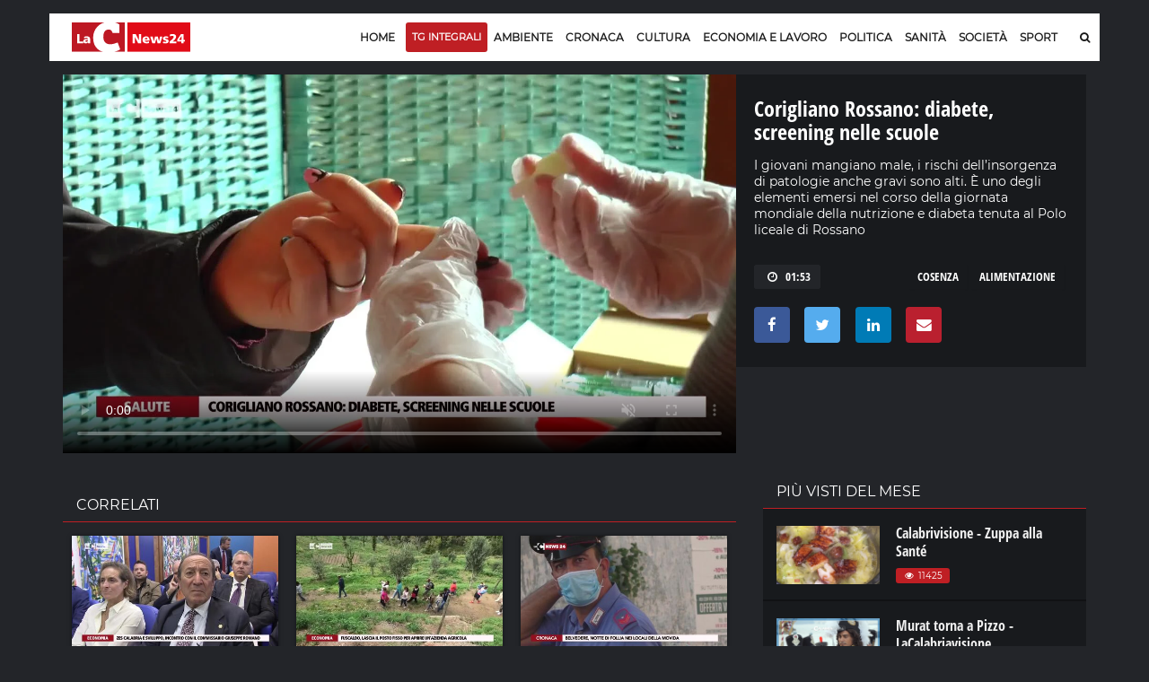

--- FILE ---
content_type: text/html; charset=UTF-8
request_url: https://video.lacnews24.it/corigliano-rossano-diabete-screening-nelle-scuole/2022/11/24/9zf401NzaA07/
body_size: 20080
content:
<!DOCTYPE html>
<html lang="it" class="home-p">
<head>
<link rel="amphtml" href="https://video.lacnews24.it/amp/corigliano-rossano-diabete-screening-nelle-scuole/9zf401NzaA07/" />
    <meta charset="utf-8">
    <meta http-equiv="X-UA-Compatible" content="IE=edge">   
	<title>Corigliano Rossano: diabete, screening nelle scuole &middot; Video LaC News24</title>
    <meta name="description" content="I giovani mangiano male, i rischi dell’insorgenza di patologie anche gravi sono alti. È uno degli elementi emersi nel corso della giornata mondiale della nutrizione e diabeta tenuta al Polo liceale di Rossano  "> 
	<meta name="viewport" content="width=device-width, initial-scale=1, maximum-scale=1">  
    <meta http-equiv="content-language" content="it" />
    <meta http-equiv="content-type" content="text/html">

	<link rel="dns-prefetch" href="//lacstatic.it">
	<link rel="dns-prefetch" href="//img.lacstatic.it">
	<link rel="dns-prefetch" href="//fonts.googleapis.com">
	<link rel="dns-prefetch" href="//maxcdn.bootstrapcdn.com">
   	<link rel="dns-prefetch" href="//ads.pubbliemme-adv.net">
	<link rel="dns-prefetch" href="//pagead2.googlesyndication.com">
	<link rel="dns-prefetch" href="//www.googletagmanager.com">

	<link href="//lacstatic.it" rel="preconnect">
	<link href="//img.lacstatic.it" rel="preconnect">
	<link href="//fonts.googleapis.com" rel="preconnect">
	<link href="//maxcdn.bootstrapcdn.com" rel="preconnect">
   	<link href="//ads.pubbliemme-adv.net" rel="preconnect">
	<link href="//pagead2.googlesyndication.com" rel="preconnect">
	<link href="//www.googletagmanager.com" rel="preconnect">

	<link rel="preload" href="https://lacstatic.it/sites/lacnews/assets/css/component.min.css" as="style"/>	
	<link rel="preload" href="https://lacstatic.it/sites/lacnews/assets/css/global.min.css" as="style"/>	
   	<link rel="preload" href="https://lacstatic.it/sites/lacnews/player/v3/player_v3.min.css" as="style"/>	
	<link rel="preload" href="https://fonts.gstatic.com/s/opensanscondensed/v13/z7NFdQDnbTkabZAIOl9il_O6KJj73e7Ff0GmDuXMRw.woff2" as="font"  type="font/woff2" crossorigin>
	<link rel="preload" href="https://fonts.gstatic.com/s/montserrat/v13/JTUSjIg1_i6t8kCHKm459Wlhyw.woff2" as="font"  type="font/woff2" crossorigin>
	<link rel="preload" href="https://lacstatic.it/sites/lacnews/plugin/lazy/lazysizes.min.js" as="script">

    <meta property="og:locale" content="it_IT">
	<meta property="og:type" content="article">
	<meta property="og:title" content="Corigliano Rossano: diabete, screening nelle scuole &middot; Video LaC News24">
	<meta property="og:description" content="I giovani mangiano male, i rischi dell’insorgenza di patologie anche gravi sono alti. È uno degli elementi emersi nel corso della giornata mondiale della nutrizione e diabeta tenuta al Polo liceale di Rossano  " />
   	<meta property="og:url" content="https://video.lacnews24.it/corigliano-rossano-diabete-screening-nelle-scuole/2022/11/24/9zf401NzaA07/">
	<meta property="og:image" content="https://webtools-7ee37683ee61433eaa17f4704c6a2961.msvdn.net/image/9zf401NzaA07/poster"/>
	<meta property="og:image:type" content="image/jpeg" />
	<meta property="og:site_name" content="Lacnews24.it">
   	<meta property="fb:app_id" content="315815241940236" />  
	<meta name="twitter:site" content="Lacnews24.it" />
	<meta name="twitter:card" content="summary_large_image" />
	<meta name="twitter:creator" content="Redazione Lacnews24.it" />
    <meta name="twitter:url" content="https://lacnews24.it/">
	<meta name="twitter:title" content="Corigliano Rossano: diabete, screening nelle scuole &middot; Video LaC News24">
    <meta name="twitter:description" content="I giovani mangiano male, i rischi dell’insorgenza di patologie anche gravi sono alti. È uno degli elementi emersi nel corso della giornata mondiale della nutrizione e diabeta tenuta al Polo liceale di Rossano  ">    
	<link rel="canonical" href="https://video.lacnews24.it/corigliano-rossano-diabete-screening-nelle-scuole/2022/11/24/9zf401NzaA07/">

	
<link rel="shortcut icon" href="https://lacstatic.it/sites/lacnews/assets/img/favicon_v1/favicon.ico" type="image/x-icon">
<link rel="icon" href="https://lacstatic.it/sites/lacnews/assets/img/favicon_v1/favicon.ico" type="image/x-icon">
<link rel="apple-touch-icon" sizes="57x57" href="https://lacstatic.it/sites/lacnews/assets/img/favicon_v1/apple-icon-57x57.png">
<link rel="apple-touch-icon" sizes="60x60" href="https://lacstatic.it/sites/lacnews/assets/img/favicon_v1/apple-icon-60x60.png">
<link rel="apple-touch-icon" sizes="72x72" href="https://lacstatic.it/sites/lacnews/assets/img/favicon_v1/apple-icon-72x72.png">
<link rel="apple-touch-icon" sizes="76x76" href="https://lacstatic.it/sites/lacnews/assets/img/favicon_v1/apple-icon-76x76.png">
<link rel="apple-touch-icon" sizes="114x114" href="https://lacstatic.it/sites/lacnews/assets/img/favicon_v1/apple-icon-114x114.png">
<link rel="apple-touch-icon" sizes="120x120" href="https://lacstatic.it/sites/lacnews/assets/img/favicon_v1/apple-icon-120x120.png">
<link rel="apple-touch-icon" sizes="144x144" href="https://lacstatic.it/sites/lacnews/assets/img/favicon_v1/apple-icon-144x144.png">
<link rel="apple-touch-icon" sizes="152x152" href="https://lacstatic.it/sites/lacnews/assets/img/favicon_v1/apple-icon-152x152.png">
<link rel="apple-touch-icon" sizes="180x180" href="https://lacstatic.it/sites/lacnews/assets/img/favicon_v1/apple-icon-180x180.png">
<link rel="icon" type="image/png" sizes="192x192"  href="https://lacstatic.it/sites/lacnews/assets/img/favicon_v1/android-icon-192x192.png">
<link rel="icon" type="image/png" sizes="32x32" href="https://lacstatic.it/sites/lacnews/assets/img/favicon_v1/favicon-32x32.png">
<link rel="icon" type="image/png" sizes="96x96" href="https://lacstatic.it/sites/lacnews/assets/img/favicon_v1/favicon-96x96.png">
<link rel="icon" type="image/png" sizes="16x16" href="https://lacstatic.it/sites/lacnews/assets/img/favicon_v1/favicon-16x16.png">
<link rel="manifest" href="/manifest.json">
	
<script>
(function(){
var docElem = document.documentElement;
window.lazySizesConfig = window.lazySizesConfig || {};
window.lazySizesConfig.lazyClass = 'lazy';
window.lazySizesConfig.loadMode = 1;
window.lazySizesConfig.expand=750;
})();
</script>
<script src="https://cdnjs.cloudflare.com/ajax/libs/lazysizes/5.2.2/plugins/unveilhooks/ls.unveilhooks.min.js" async></script>
<script src="https://lacstatic.it/sites/lacnews/plugin/lazy/lazysizes.min.js" async></script>
<link rel="stylesheet" href="https://lacstatic.it/sites/lacnews/assets/css/component.min.css" />
<link rel="stylesheet" href="https://lacstatic.it/sites/lacnews/assets/css/global.min.css" />
<link rel="stylesheet" href="https://lacstatic.it/sites/lacnews/player/v3/player_v3.min.css" />
<link rel="stylesheet" href="https://lacstatic.it/sites/lacnews/plugin/datapicker/css/default/zebra_datepicker.min.css">
<link rel="stylesheet" href="/icon/css/lac-icons.v1.min.css">
<link rel="stylesheet" href="https://cdnjs.cloudflare.com/ajax/libs/font-awesome/4.7.0/css/font-awesome.css" integrity="sha512-5A8nwdMOWrSz20fDsjczgUidUBR8liPYU+WymTZP1lmY9G6Oc7HlZv156XqnsgNUzTyMefFTcsFH/tnJE/+xBg==" crossorigin="anonymous" referrerpolicy="no-referrer" />

<style>
@font-face{font-family:'Open Sans Condensed';font-style:normal;font-weight:700;src:local('Open Sans Condensed Bold'),local(OpenSansCondensed-Bold),url(https://fonts.gstatic.com/s/opensanscondensed/v13/z7NFdQDnbTkabZAIOl9il_O6KJj73e7Ff0GmDuXMRw.woff2) format("woff2");unicode-range:U+0000-00FF,U+0131,U+0152-0153,U+02BB-02BC,U+02C6,U+02DA,U+02DC,U+2000-206F,U+2074,U+20AC,U+2122,U+2191,U+2193,U+2212,U+2215,U+FEFF,U+FFFD}@font-face{font-family:'Montserrat';font-style:normal;font-weight:400;src:local('Montserrat Regular'),local(Montserrat-Regular),url(https://fonts.gstatic.com/s/montserrat/v13/JTUSjIg1_i6t8kCHKm459Wlhyw.woff2) format("woff2");unicode-range:U+0000-00FF,U+0131,U+0152-0153,U+02BB-02BC,U+02C6,U+02DA,U+02DC,U+2000-206F,U+2074,U+20AC,U+2122,U+2191,U+2193,U+2212,U+2215,U+FEFF,U+FFFD}
.Tx-C,.ft-social-list a,.grow,.item-page .img-slider,.primo,.sbsb-btn{text-align:center}.title-66,a{color:#181818}.title-1,.title-7,body,html{font-family:Montserrat,sans-serif}.category-tp-BLU,.ft-title-1,; .FT-menu h4{text-transform:uppercase}.category-tp-BLU,.primo,a,a:hover{text-decoration:none}.apri1:hover,.sbsb-btn,.shar_pos,.video_p_mack,.x_chiu{cursor:pointer}body,html{font-size:12px}a{outline:0}a:hover{color:#bf1f24}.M-L-20{margin-left:20px!important}.M-R-20{margin-right:20px!important}.M-R-5{margin-right:5px!important}.M-R-10{margin-right:10px!important}.M-B-10{margin-bottom:10px!important}.edi_row{margin-left:-15px;margin-right:-20px}.M-B-0{margin-bottom:0!important}.M-T-5{margin-top:5px!important}.M-T-10{margin-top:10px!important}.M-T-15{margin-top:15px!important}.P-R-10{padding-right:10px!important}.P-R-15{padding-right:15px!important}.P-L-5{padding-left:5px!important}.P-L-10{padding-left:10px!important}.P-L-15{padding-left:15px!important}.P-L-20{padding-left:20px!important}.P-T-15{padding-top:15px!important}.P-T-10{padding-top:10px!important}.P-T-5{padding-top:5px!important}.P-5{padding:5px!important}.ND{display:none}.F-R{float:right!important}.F-L{float:left!important}.BC{clear:both}.category-tp-BLU{color:#333;display:inline-block;font-size:11px;line-height:15px;height:18px;padding:3px 7px 2px 0;position:relative;margin:0 2px 0 0;border-right:1px solid #ccc;font-weight:600}.title-1,.title-5,.title-7{font-weight:700}.category-tp-BLU i{color:#bf1f24}.mh-top{margin:15px 0 10px}.title-1{font-size:30px;padding-bottom:5px;padding-top:15px;line-height:36px}.title-5{font-size:18px;line-height:24px}.post-tpv-2 .title-5{color:#fff;font-size:17px;font-weight:600;line-height:24px}.title-6{font-size:15px;font-weight:600;line-height:18px;padding:0}.title-7{font-size:26px;line-height:30px;color:#fff}.title-10,.title-11,.title-21{color:#181818;font-weight:700}.title-66{font-size:20px;font-weight:700;line-height:23px;padding:5px 0 0}.title-10,.title-11{line-height:22px;margin:0 0 5px;padding:0}.title-11{font-size:16px}.title-10{font-size:18px}#video p,p{margin-bottom:0}.title-21{font-size:36px;line-height:39px;padding:6px 0 15px;margin-top:0}.HPVid-prev{display:block}.main-header .main-nav{float:left;display:block;margin-right:0;width:93.33333%}#video .ult_vp_toggleAdPlayBox,#video .ytp-chrome-top{display:none!important}.category-tp-1,.category-tp-3{background:#bf1f24;font-weight:400;font-family:Montserrat,sans-serif!important;font-size:12px}.category-tp-1:after,.category-tp-3:after{content:'';width:0;height:0;border-top:0 solid transparent;border-left:0 solid #bf1f24;border-bottom:0 solid transparent;position:absolute;top:0;right:0}.cat-blu{background:#043d5d}p{color:#333;font:13px/23px Montserrat}#video .ult_vp_timeLeftInside,#video p{font:13px Montserrat}#video p{color:#fff}#video .ult_vp_timeLeftInside{right:15px;font-weight:400}#video .ult_vp_skipAdBox{width:130px;height:35px;background:rgba(0,0,0,.56);border:1px solid rgba(0,0,0,.56);z-index:2;cursor:pointer;text-align:center}#video .ult_vp_skipAdBox span{position:absolute;right:5px;color:#fff;top:10px}.content-art h2{font-size:22px;line-height:26px}#video .ult_vp_mainContainer,#video .ult_vp_mainContainer .ult_vp_videoPlayer{width:780px!important;height:440px!important}p.p{font:13px/23px Montserrat;font-weight:400;color:#222;margin:0 0 5px}.sbsb-btn,button,input{font-family:Montserrat,sans-serif!important}p.p1{line-height:20px}p.p2{margin-top:15px;font-size:15px}p.p3{font-size:12px;line-height:15px;margin-bottom:0}.main-posts-1 .mp-section:first-child{background:#fff;height:auto;padding:0 15px}.HP-mask,.shar_icon{background-position:center;background-repeat:no-repeat}.post-tp-10 figure,.post-tp-16 figure,.post-tp-5 figure{margin:0 0 10px;position:relative}.shar_count,.shar_icon{height:24px;margin-left:5px;float:left}.post-tp-5{padding:5px 0}.design-pst .post-tp-5{min-height:370px}.ft-about p{color:#efefef;font-size:12px}; .FT-menu h4{color:#333;font-size:14px}.ft-title-1{color:#333;font-weight:600;font-size:13px}.top-part .ft-title-1{margin:0 0 5px}.top-part{border-bottom:0;padding:30px 0 0}.bottom-part{border-top:2px solid #010101;padding:15px 0}.FT-menu{line-height:17px;padding:10px 20px;margin-bottom:5px;height:100%;position:relative;top:0;bottom:0}.FT-menu a{color:#333}.meta-tp-2{color:#222;font-weight:400;font-size:11px;text-transform:none!important}.meta-tp-2 i{color:#bf1f24}.main-posts-1{margin-bottom:0;padding:0;border-top:3px solid #bf1f24}.pst-block-head-blu{padding:10px 20px 8px;position:relative;margin-bottom:0!important;border-top:3px solid #043d5d;background-color:#fff;border-bottom:0 solid #e4e4e4}.pst-block-head-blu .bar-title,.pst-block-head-blu h2{font-size:14px;font-weight:600;text-transform:uppercase;padding:0}.PBH-re{border-top:3px solid #bf1f24;background-color:#fff}.post-tp-6{border-bottom:1px dashed #ebebeb;padding-bottom:14px;margin-bottom:9px}.shar_pos{color:#444}.shar_pos:hover{background-color:rgba(255,255,255,.7);color:#bf1f24}.shar_icon{width:24px;background-image:url(../../images/icon/share.png)}.shar_count{margin-top:1px;padding-right:5px;font-weight:500;font-size:11px}.HP-autor{float:left;margin-top:5px;font-size:11px;color:#444}.HP-share-div{height:30px;float:right;margin-top:5px;position:relative}.HP-mask{width:300px;height:180px;position:absolute;top:0;background-size:cover}.HP-mask-full{width:100%;height:100%}.HP-mask-4box{width:345px;height:175px}.HP-mask-sport{width:115px;height:75px}.HP-text-w{color:#fff;font-size:11px}.grow{display:block;height:180px;width:310px;position:relative;float:right;transition:height .5s;-webkit-transition:height .5s;z-index:999999999999}.grow:hover{height:600px;width:800px;z-index:99999999}.vs{display:none}.iframe{width:100%;height:100%;z-index:99999999}.main-content,.main-header{padding:0;width:1170px;margin:auto}.testata_rouge{background-color:#bf1f24}.main-content{background:#ebebeb;overflow:hidden}.inner-wrapper{background-color:transparent;position:relative;padding:0;z-index:1}.main-header{background-color:#fff}.post-tp-6,.post-tp-9{padding:2px 0 14px}.video_p_mack{background:rgba(0,0,0,.36);background-image:url(../../images/icon/video_over_bia.png);background-position:center;background-repeat:no-repeat;width:100%;position:absolute;top:0;bottom:0;left:0;right:0;background-size:35px}.meta-tp-1 i{color:#bf1f24;margin-right:4px}.sbsb-btn,.sbsb-btn a:hover{color:#fff}.vpst-block{padding:18px 0 0}.vpst-block-head{margin:0 22px;padding:0;position:relative}.post-navs{padding:0;float:right}.pst-block-main:last-child{margin-bottom:0;padding-top:0}.main-video-posts,.sbsb-block-1{margin-bottom:30px}.sbsb-block-1{background:#fff;padding:5px 20px 18px}.sbsb-form-1 .sbsb-form{background-color:#ebebeb}.section{margin-bottom:0}.trending-line{width:50%;margin:15px 0}.sbsb-btn{-webkit-appearance:none;-moz-appearance:none;appearance:none;background-color:#043d5d;-webkit-border-radius:0;border-radius:0;border:none;display:block;padding:2px 0;text-transform:uppercase;font-size:10px;margin-left:5px;font-weight:500}.item-page .content-art p,.post-tags-list a{font-family:Montserrat,sans-serif}.ft-social-list a,.post-tags-list a{border:1px solid #043d5d}.sbsb-btn:active,.sbsb-btn:focus,.sbsb-btn:hover{background-color:#bf1f24;color:#fff}.sbsb-btn-red{background-color:#bf1f24}.sbsb-btn-red:active,.sbsb-btn-red:focus,.sbsb-btn-red:hover{background-color:#043d5d}.half .post-tp-5{padding:0}.tl-slider-control span{background-color:#fff}.tl-slider-control i{color:#043d5d}.edizioni{position:absolute;top:0;left:50%;margin:14px 0 15px;padding-left:1px;max-width:600px;overflow:hidden}.edizioni ul{min-width:600px;padding:0}.edizioni .slick-arrow{display:none}.mid{padding:15px;width:270px}.last{padding-top:15px;width:300px}.sticky-header{background-image:url(../../images/new_image/lacnews24_icon.png);background-repeat:no-repeat;background-position:15px center}.main-header .mh-logo{margin-top:20px}.post-main-img{margin:-10px 0 5px}.item-page .section .content{padding:0}.item-page .content-art p{margin:0;padding:0;color:#333;font-weight:400!important;font-size:16px;line-height:24Px}.post-tags-list a{background:#043d5d;color:#fff}.sommario,.sommario_sm{color:#444;font-weight:300;padding-top:0;padding-bottom:10px}.post-tags-list a:hover{background:#bf1f24;border:1px solid #bf1f24}.post-tags{margin-top:15px;margin-bottom:25px}.sommario{font-size:16px;line-height:24px}.sommario_sm{font-size:14px;line-height:20px}.post-sharing-tp-1,.post-sharing-tp-2{margin:5px 0 13px}.myWrapper{display:inherit!important;position:relative;padding-bottom:56%;padding-top:20px;height:0;background-color:#181818;width:100%;top:26px;margin-bottom:35px}.myWrapper iframe{position:absolute;top:0;left:0;width:100%;height:100%}.author-tp-2{color:#333!important;font:400 12px/23px Montserrat;text-transform:none}.HC-title,.mn-item.sbsb-btn,.prepo-text,.primo-tt,.pst-box-head h4{text-transform:uppercase}.content-art img{max-width:100%;height:auto;display:block;margin:18px}.slick-slide img{display:inherit!important}.post-img-1{margin-bottom:0}.post-img-1 figcaption{color:#444;font:italic 400 12px/24px Montserrat;padding:5px 0}.img-slider .navs{color:#333;font:400 11px/24px Montserrat}.item-page .post-img-2 figcaption{color:#fff;font:italic 400 12px/24px Montserrat;padding:4px 0;position:absolute;background-color:rgba(0,0,0,.7);width:100%;top:0}.item-page .post-img-2{margin-bottom:0;position:relative}.primo,.primo:before{position:absolute;top:0}.item-page .img-slider .navs{padding-top:10px}.item-page .post-img-2 img{width:auto;height:100%;vertical-align:middle}.item-page .img-slider{background-color:#000;margin:25px 0}.post-tp-25 figure,.pst-box-head .navs{margin:0}.item-page .img-slider .item{height:350px;overflow:hidden}.post-content .title-blc-1,.post-content .title-blc-2{padding:0;margin:0}.pst-box-head{PADDING:14PX 24PX}.pst-box-head h4{font-size:14px}.title-blc-1:before{display:none}.post-next a,.post-next-prev a{color:#666}.item-page .posts .post.post-tp-24:first-child,.posts .post.post-tp-25:first-child,.posts .post.post-tp-26:first-child{margin-top:0}.item-page .title-1{padding-top:0}.cat-page .title-1{padding-top:15px}.autor-bar{padding:0 10px;background-color:#f8f8f8;border:1px solid #f1f1f1;position:relative;z-index:1}.HC-title{margin-left:20px;font-size:15px;font-weight:600;padding:8px 0 0}.HC-title span{font-weight:300}.edi-page .title-66{padding-bottom:12px;padding-top:5px}.edi-page .title-1{font-size:25px;line-height:30px}.edi-page .posts.two-thirds{padding-top:10px}.edi-page .post-tp-17,.edi-page .post-tp-25{border-bottom:1px solid #f2f2f2;padding:0 0 10px}.edi-page .post-tp-25{margin:0 0 10px}.edi-page .post-tp-17{margin-bottom:13px}.edi-page .post-tp-17 figure{margin:0 15px 0 0}.edi-page .side-r{border-left:1px solid #f2f2f2}.primo{color:#fff;display:block;right:0;width:41px;height:41px;font-size:10px;font-weight:500;line-height:25px;padding:0 0 0 18px}.primo:before{z-index:1;content:'';left:0;width:0;height:0;border-top:41px solid #bf1f24;border-left:41px solid transparent}.weather-block{background-color:#f8f8f8;margin-right:-20px;margin-left:-15px;margin-top:10px}.weather-widget .pst-block{margin-bottom:0}.primo span{position:relative;z-index:2}.primo-tt{padding-top:3px;padding-left:5px;font-size:14px;font-weight:600}.primo-tt i{color:#bf1f24}.pst-block-head:before{display:none}.page-nav .page-count{display:block;float:right;line-height:33px;font-weight:300;color:#333}#at-pixel,.mob-menu{display:none}.page-nav{color:#c3c3c3;font-size:12px;font-weight:500;margin:25px 0 15px}.mobile-nav-list .mn-item{color:#fff;font:600 14px/44px Montserrat;text-transform:uppercase}.mn-item.sbsb-btn{padding:10px 15px;color:#fff;font:400 13px Montserrat;border-radius:0;margin-bottom:5px}.bg-red{background-color:#bf1f24}.banner,.sb-banner{background-color:transparent}.mob-menu-tit{color:#fff;font-size:13px;font-weight:300;padding-bottom:5px}.sb-banner .banner-inner:before{border-bottom:0;border-right:0}.sb-banner{padding:0 20px 20px;margin-bottom:10px}.pub-style{color:#999;font-weight:300;font-size:10px}.prepo-text{color:#777;font-weight:300;font-size:12px}.banner{margin:0 0 15px;padding:0}.hd-search .hd-search-block{background-color:#043d5d;-webkit-border-radius:0;border-radius:0;-webkit-box-shadow:0 2px 5px rgba(0,0,0,.1);box-shadow:0 2px 5px rgba(0,0,0,.1);display:none;padding:10px;position:absolute;right:0;top:100%;width:370px;z-index:1}.ajax_load{position:absolute;top:0;bottom:0;right:0;left:0;background:rgba(255,255,255,.7);background-image:url(/images/loading.gif);background-repeat:no-repeat;background-position:center}#box1,.overlay_pri{position:fixed;top:0}.x_chiu{color:#fff;background-color:#b9202f;padding:5px 10px;font-size:14px;font-weight:700;display:inline-table;margin-left:210px;float:right}.x_chiu:hover{color:#333}#box1{width:100%;display:none;z-index:+10001;background-color:rgba(0,0,0,.9);color:#fff}.overlay_pri{background:#000;bottom:0;left:0;right:0;z-index:10001;opacity:0;filter:alpha(opacity=0);-ms-filter:"progid:DXImageTransform.Microsoft.Alpha(Opacity=0)"}.main-popup{width:50%;margin:auto}.FPB_header,.FPB_six{right:50%;margin-right:585px}.main-popup i{color:#bf1f24}.main-popup .sbsb-block-1{border-top:3px solid #bf1f24;padding:5px 20px 35px}.go-top{border:0 solid #b1b5bc;color:#fff;font-size:16px;line-height:38px;background-color:#043d5d;z-index:15}.FPB_dex,.FPB_header,.FPB_six{z-index:2;top:0;bottom:0;cursor:pointer}.FPB_header{position:absolute;left:50%;margin-left:-585px;height:80px;width:1170px;background-repeat:no-repeat;background-position:top center}.main-footer{background:#fff}.FPB_dex,.FPB_six{position:fixed;background-repeat:no-repeat;background-color:transparent}.FPB_six{left:0;background-position:top right}.FPB_dex{left:50%;right:0;margin-left:585px}@media screen and (max-width:1024px){.FPB_header{width:1000px}#menu-v1{display:none}.mob-menu{display:block}.mh-top{margin:15px 0 0;padding-bottom:10px}.mob-logo{width:245px}.main-header .mh-logo{padding:0 0 0 8px}.scroll{white-space:nowrap;overflow-x:auto;-webkit-overflow-scrolling:touch;-ms-overflow-style:-ms-autohiding-scrollbar}.edizioni{max-width:495px;margin-top:0;padding-top:14px}.edizioni .slick-arrow{position:absolute;left:95%;top:-5px;border:0;display:block}.hd-search .hd-search-block{right:10px}.main-content,.main-header{width:1024px}.HP-mask-4box{width:296px;height:175px}.pre-mid{width:570px}.mid{width:270px}.first{width:420px}#video .ult_vp_mainContainer,#video .ult_vp_mainContainer .ult_vp_videoPlayer{width:682px!important;height:385px!important}.mh-banner iframe{margin-left:-70px;width:700px!important}.banner iframe{width:100%!important;max-width:100%}.main-wrapper{margin-top:-15px!important}}.ft-social-list a{border:0;-webkit-border-radius:50%;border-radius:50%;color:#fff;font-size:12px;line-height:26px;display:block;width:26px;height:26px}.ft-social-list a:hover{color:#181818!important}.tw a{background:#55acee}.fb a{background:#3b5998}.gp a{background:#dd4b39}.in a{background:#c00}.bottom-part p{font-size:11px!important}.category-tp--3{margin:0;background-color:transparent;font-size:16px;text-align:left;font-weight:700;padding:0;font-family:'Open Sans Condensed',sans-serif!important;padding-left:5px}.main-nav-list>li>a,.sf-menu>li>a{padding:9px 9px 16px}.sticky-header{padding-top:5px;height:52px}.main-header .main-nav,.sticky-header .main-nav{padding:0}.filters-list-1 a,.filters-list-2 a{padding:0 5px}.edizioni{margin:14px 0 12px;padding-left:5px;max-width:600px;overflow:hidden}.sbsb-btn-1{border-top:2px solid #bf1f24;background-color:#fff;color:#333;font-size:11px;margin-left:6px;font-weight:600;padding:0}.title-1-1{font-size:60px;padding-bottom:15px;padding-top:25px;line-height:64px;font-weight:800;text-align:center;font-family:'Open Sans Condensed',sans-serif}.title-21{font-family:'Open Sans Condensed',sans-serif;font-weight:800;font-size:48px;line-height:52px;padding:15px 5px 20px;margin-top:0;margin-bottom:10px}.BG-azz{background-color:#ecf3fb!important}.main-video-posts{margin-top:30px}.title-10,.title-66,.title-6,.title-5,.title-1,.title-7{font-family:'Open Sans Condensed',sans-serif;font-weight:800}.title-5{font-size:22px}.sommario_sm-1,.sommario_sm-1 p{font-size:16px!important;line-height:24px;color:#1b1b1b;font-weight:500;padding:0 10px;padding-bottom:15px}.fg_primo{height:260px;overflow:hidden}.HRE-W{color:#fff}.title-7-7{text-transform:none;line-height:18px;font-size:18px;font-weight:700;color:#1b1b1b}.M-0{margin:0!important}.VID-over{margin-top:-21px;z-index:1;position:relative}.FPB_header{margin-top:40px}.FPB_six{top:0}.FPB_dex{top:0}.main-wrapper{margin-top:130px}.TXT-temi{padding-left:10px;padding-right:5px;color:#333;margin-top:2px;font-size:10px;line-height:12px;text-align:center;font-weight:700;margin-bottom:2px;color:#333;font-family:'Montserrat',sans-serif}p,p.p{color:#222;font:14px Montserrat;line-height:20px}.title-6{font-size:17px;font-weight:600;line-height:20px}.VID-home{margin-top:-30px;margin-bottom:15px;background-color:transparent}.VID-home .pst-block-head-blu{background-color:transparent;border:0!important;padding-left:20px}@media screen and (max-width: 1024px){.FPB_header{margin-top:0!important}.main-wrapper{margin-top:75px!important}.js-sticky-header{display:none!important}.edizioni{padding-top:0}body{background-position:center 0!important;background-size:1450px!important}.mh-top{padding-bottom:0}}.sticky-header {background-image: none !important;}.BG-ok {background-image: url(../../images/new_image/lacnews24_icon.png) !important;}

.sidenav{height:100%;width:100%;max-width:300px;position:fixed;z-index:+100;top:0;left:0;background-color:rgba(0,0,0,.9);overflow-x:hidden;transition:.5s;padding-bottom:30px;text-align:center;display:block;margin-left:-100%}
.sidenav .sbsb-btn{font-size:14px;margin-left:0;font-weight:500;border-radius:3px}
.sidenav .closebtn{position:absolute;top:20px;right:20px}
.sidenav .menu-submenu{margin-left:0;margin-top:0;padding-bottom:15px}
.sidenav .menu-submenu a{color:#fff}
.sidenav .mob-menu-logo{margin-bottom:10px}
.sidenav .hd-search-mobile button i{font-size:16px}

.error_page {
    width: 100%;
    height: 100vh;
    position: fixed;
    z-index: 1000;
    background: #000;
    line-height: 100vh;
    text-align: center;
    top: 0;
    bottom: 0;
    left: 0;
    right: 0;
    color: #fff;
}
.banner-new{text-align:center;margin-top:25px;margin-bottom:20px}.no-desk{display:none}.no-mobile{display:block}.row.lista-container{margin:inherit!important}.lista-wrapper{padding:0 15px}.lista-wrapper .post-tp-9{padding:0;padding-top:10px;padding-bottom:6px;border-bottom:2px solid rgba(0,0,0,.25)}.no-mobile h3{padding-left:0;font-size:14px}.ft-list-2{padding-left:10px;padding-right:10px;background-color:#fff}.title-5{height:60px;overflow:hidden;text-transform:none;line-height:20px;font-size:16px;font-weight:700;margin-top:6px}.ft-list-2 .title-5{height:initial!important;margin-bottom:5px;margin-top:2px}.ft-list-1 li,.ft-list-2 li{border-bottom:1px dashed #ccc}.post-tags-list{margin-top:5px}.post-tags-list a:hover{background:#fff;color:#bf1f24}.post-tags-list a{border-radius:0;border:1px solid transparent;background-color:transparent;font-size:13px;font-family:'Open Sans Condensed'}.div-title .post-tags-list a{color:#333}.post-tags-list span{border:1px solid #232529;font-size:13px;font-family:'Open Sans Condensed';padding:1px 10px;color:#fff;display:block;background-color:#232529;border-radius:2px;margin-right:10px}.main-wrapper{margin-top:-15px!important}.sm-full{padding:0;padding-left:10px}.topo-menu{padding:7px 0;background-color:rgba(0,0,0,.3);margin-bottom:10px}.sopra-s{overflow:auto;display:flex;background-color:#efefef;border-top:3px solid #bf1f24}.menu-submenu{list-style:none;transition:all .2s linear;white-space:nowrap;overflow-x:scroll;margin-left:0;margin-top:10px;margin-bottom:10px}.menu-submenu li{flex:1 0 auto;font-size:1.3rem;font-weight:500;margin-right:1rem;padding:0 0 .12rem;display:inline-flex;justify-content:flex-start;align-items:center;align-content:center;font-family:'Open Sans Condensed',sans-serif;border-right:1px solid #bf1f24;padding-right:1rem;text-transform:uppercase;line-height:16px;margin-top:4px}.menu-submenu .spazzo{width:45px}.mb-temi{border:0;color:#fff;background-color:#bf1f24;padding:0 4px!important;font-size:1rem!important;text-transform:uppercase;line-height:inherit!important;border-top-right-radius:3px;border-bottom-right-radius:3px;position:absolute;margin-top:0!important}.arrow{width:0;height:0;border-style:solid;border-width:8px 0 8px 8px;border-color:transparent transparent transparent #bf1f24;position:absolute;border-right:0!important;left:42px;margin-top:3px!important}.video-thumbnail{position:absolute;cursor:pointer;z-index:+1;width:100%;height:100%}.video-thumbnail:before{position:absolute;bottom:0;left:15%;transform:translate(-50%,-50%);-webkit-transform:translate(-50%,-50%);content:"\f04b";font-family:FontAwesome;font-size:11px;color:#fff;opacity:1;background-color:rgba(49,63,88,.75);padding:0 10px;border-radius:4px}.video-thumbnail:hover:before{color:#eee}.social-tip{padding-left:10px;padding-right:20px;margin-top:0;background-color:rgba(0,0,0,.3);border-left:0;margin-left:0;border-left:10px solid #bf1f24}.div-title{padding-left:20px;padding-right:20px;margin-top:0;background-color:#fff;margin-left:-30px;padding-top:10px;padding-bottom:10px}.div-title .title-212{color:#000}.div-title .social-tip{padding-right:20px;margin-top:0;background-color:transparent;border-left:0;margin-left:-10px;padding-left:0}.pst-block-main-play .div-title{padding-left:20px;padding-right:20px;margin-top:0;background-color:transparent;margin-left:-20px}.pst-block-main-play .post-tp-12{margin-bottom:20px}.sticky{z-index:100}.fissalo{position:fixed;-webkit-box-shadow:1px 9px 23px 0 #000;-moz-box-shadow:1px 9px 23px 0 #000;-o-box-shadow:1px 9px 23px 0 #000;box-shadow:1px 9px 23px 0 #000;width:350px;bottom:10px;right:10px}.fissalo1{position:fixed;z-index:18;background-color:#232529;top:0;width:100%}.sticky-vid-title{color:#fff;background-color:#efefef;display:none;border-left:5px solid #bf1f24}.fissalo .sticky-vid-title{display:block}.sticky-vid-title .vid-title{white-space:nowrap;overflow:hidden;text-overflow:ellipsis;width:calc(100% - 40px);font-family:'Open Sans Condensed',sans-serif;color:#333;font-size:18px;line-height:30px;padding-left:10px}.sticky-vid-title .F-R{font-size:1.5rem;color:#fff;line-height:30px;background-color:#bf1f24;width:30px;text-align:center}#sticky-vid-close{display:none}@media screen and (max-width:1024px){.sm-half{float:left;display:block;margin-right:0;width:50%}.sm-half:last-child{margin-right:0}.fissalo{width:350px}.section .side-bar{padding-left:5px;margin-top:5px}.lista-wrapper .post-tp-9{width:50%;float:left}.lista-wrapper{padding:0;margin-top:10px}.div-title{padding-left:15px;padding-right:15px;margin-left:-20px;margin-top:-5px;margin-right:-15px}.lista-wrapper .title-6{font-size:18px;line-height:20px;padding-right:15px}.lista-wrapper figure{width:140px}}@media screen and (max-width:768px){.div-title{padding-left:10px;padding-right:15px;margin-left:5px;margin-top:-6px;margin-right:0;border-left:5px solid #bf1f24;padding-top:5px;padding-bottom:0}.div-title .social-tip{margin-left:0}.bo_rosso{padding-top:5px;padding-bottom:10px}.fissalo{width:100%;left:0;top:43px;bottom:inherit!important}.no-mobile{display:none}.no-desk{display:block;padding:0 10px}.lista-wrapper{padding:0 15px;margin-top:0}.section .side-bar{padding-left:15px}.sm-half{float:left;display:block;margin-right:0;width:50%!important}.sm-half:last-child{margin-right:0}.video-wrap{padding-left:5px;padding-right:5px;margin-bottom:-5px}.no-row{margin-left:0;margin-right:0}}.pst-block-main-play{background-color:#fff;padding:20px 20px;margin-bottom:30px}@media screen and (max-width:767px){.sidenav{max-width:100%}.flex-div{margin-left:-10px;margin-right:-10px}.flex-div-5{margin-left:-5px;margin-right:-5px}.lista-wrapper .title-6{font-size:19px;line-height:22px;padding-right:0}.lista-wrapper figure{width:150px}.title-212{border-bottom:1px solid #bf1f24!important;text-align:center}.pst-block-album .title-212{text-align:left!important}.post-tags-list{margin-top:0;padding-left:10px}.item-man .title-5{height:auto;font-size:22px;margin-top:10px;line-height:26px;border-bottom:1px dashed #ccc;padding-bottom:20px}.lista-wrapper .post-tp-9{width:100%;float:none;padding:15px 10px}.pst-block-main-play{padding:20px 10px;margin-left:-10px;margin-right:-10px;padding-top:0;margin-bottom:0}.section .side-bar{padding-left:0;padding-right:0}}.tit_play{margin-top:-20px!important;margin-bottom:10px!important;text-transform:uppercase;font-size:18px;font-family:Montserrat;font-weight:300;text-align:center}.ptp-12145-data{background-color:rgba(0,0,0,.5);padding-left:10px}.ptp-12145-data h2{font-family:Montserrat;font-weight:500;text-transform:uppercase;font-size:13px}.M-B-15{margin-bottom:15px!important}.M-L-5{margin-left:5px!important}.P-B-15{padding-bottom:15px!important}.tool-point{background-color:#bf1f24;display:inline-block;padding:0 8px;color:#fff;font-size:10px;line-height:17px;border-radius:3px}.dura{font-size:12px;padding:0 6px;color:#fff;background-color:rgba(49,63,88,.75);font-family:'Open Sans Condensed';position:absolute;bottom:10%;right:0;border-top-left-radius:4px;border-bottom-left-radius:4px}.hdm-logo img{width:200px;margin-top:9px}.hd-search-mobile{margin-bottom:10px;display:none;text-align:left;margin-top:60px}.hdm-menu{padding:0;padding-top:12px;padding-left:15px}.hdm-logo img{width:200px;margin-top:8px;margin-bottom:4px}.hdm-menu .live-but{background-color:#313f58;color:#fff;border-radius:3px;padding:2px 10px;text-transform:uppercase;font-size:.9rem;position:absolute;right:0;border-top-right-radius:0;border-bottom-right-radius:0;margin-top:1px}.search-bt{margin-left:10px}.main-header .hd-search{float:none;position:absolute}.hd-search .hd-search-block{top:37px}.wall-ma{margin:0;padding:0;-moz-column-gap:1.5em;-webkit-column-gap:1.5em;column-gap:1.5em}.item-man{display:inline-block;padding:0;margin:0;width:100%;box-sizing:border-box;-moz-box-sizing:border-box;-webkit-box-sizing:border-box}.item-man .post-tp-29{padding:0!important}@media only screen and (min-width:768px){.wall-ma{-moz-column-count:2;-webkit-column-count:2;column-count:2}}@media only screen and (min-width:1024px){.wall-ma{-moz-column-count:3;-webkit-column-count:3;column-count:3}}@media only screen and (min-width:1100px){.wall-ma{-moz-column-count:3;-webkit-column-count:3;column-count:3}}.vjs-has-started.vjs-ad-loading .vjs-big-play-button{display:none!important}.post-tp-29{margin:0 0 15px;padding:0}.lista-canali{margin-right:20px}.main-nav-list ul.sub,.sf-menu ul.sub{right:0;left:inherit!important}.title-66{font-size:25px;line-height:27px}.mob-menu-logo{margin-top:-57px;margin-bottom:30px}.banner-container{background-color:#ebebeb;padding-bottom:10px}.htp-3-logo{margin-bottom:3px;text-align:left}.two-third-all{width:66.666666%}.lista-canali-all{display:block}@media screen and (max-width:1024px){.header-mb{display:block;background-color:#fff;padding:15px 0 5px;z-index:2}.hd-search-mobile{display:block;margin-bottom:15px}.catelo{display:none}.sommario_sm-1,.title-21{padding-right:0!important;padding-left:0!important}.lista-canali{display:block}.two-third-all{width:33.3333333%}.main-content{width:100%;max-width:100%}.title-1-1{font-size:50px;line-height:54px}.sb-banner{padding:0 0 20px}}@media screen and (max-width:768px){.lista-canali-all{display:none}}@media screen and (max-width:768px){.post-tile .col-one-third,.section .side-bar{width:100%;max-width:100%}.section .content{width:100%;padding:0}.col-half,.col-one-third,.col-two-thirds,.half,.one-fifth,.one-quarter,.one-sixth{width:100%}.header-tp-1,.header-tp-2,.header-tp-3,.header-tp-4{display:none}.mobile-nav-list{display:block}.mobile-nav-list .stream-icon{display:inline-block}.mob-menu-logo{margin-top:15px}.banner-container{padding-bottom:0}.header-mb .container{padding:0}.mb-menu .mfp-close{right:inherit;left:20px;top:20px}.mob-menu{display:block;background-color:#fff}.main-nav-list.mob-menu>.canali>a{padding:5px 9px 10px}.title-1-1{font-size:28px;font-weight:700;line-height:30px}.main-posts-1 .mp-section:first-child{padding:0}.HP-mask-4box{width:100%}.post-tp-17 .HP-mask,.post-tpv-2 .HP-mask{width:100%;height:100%}.post-tp-17 .p,.post-tp-17 .p1{display:none}.post-tpv-1 figure img,.post-tpv-2 figure img{width:100%;height:150px}.pst-block-main{padding:15px 20px}.post-tpv-1{margin-bottom:20px}.sm-full{padding:0;padding-bottom:0;margin-top:15px}.title-21{margin-top:0!important}.section{padding:0 10px}}.Pos-rel{position:relative!important}.HPVid-prev{position:absolute!important}.lazy{opacity:0}.lazyloading{opacity:1;transition:opacity .3s;background:rgba(0,0,0,0.3) url(https://lacnews24.it/images/loading.gif) no-repeat center}.content-placeholder{min-height:500px;position:relative;-webkit-transition:opacity .1s;transition:opacity .1s;background:#232529 url(https://lacnews24.it/images/loading.gif) no-repeat center}.title-21{font-size:24px;line-height:26px;padding:15px 0;margin-bottom:0}.sommario_sm-1{font-size:14px!important;line-height:18px;padding:0}.video-wrap{padding-top:0}.content-art{margin-top:30px!important}.side-bar{background-color:#fff;background-color:#232529}.title-212{font-size:16px;padding:10px;padding-left:15px;color:#fff;font-family:Montserrat;color:#fff;border-bottom:1px solid #bf1f24;font-weight:500;text-transform:uppercase}.main-footer{position:relative}.category-tp--3{font-size:20px;line-height:32px}.btn-icon>i{border-radius:4px;font-size:1.4em}.btn-icon>i,.btn-sha>span{line-height:40px;position:relative;height:40px}.btn-sha{clear:both;white-space:nowrap;display:inline-block;box-shadow:0x;margin:0;-webkit-transition:all .5s;-moz-transition:all .5s;transition:all .5s;overflow:hidden}.btn-icon>i{float:left;-webkit-transition:all .5s;-moz-transition:all .5s;transition:all .5s;width:40px;text-align:center;color:#fff;background:#212121;margin-left:10px;margin-bottom:10px}.btn-sha>span{border-radius:0 3px 3px 0;padding:5px 10px;white-space:nowrap;color:#333;background:#efefef;font-weight:700;font-size:16px;font-style:normal;margin:0!important}.btn-facebook:focus>i,.btn-facebook:hover>i,.btn-googleplus:focus>i,.btn-googleplus:hover>i,.btn-twitter:focus>i,.btn-twitter:hover>i{color:#efefef}.btn-facebook>i{background:#3b5998;padding-right:11px;padding-left:10px}.btn-facebook>i:after{border-color:transparent transparent transparent #3b5998}.btn-twitter>i{background:#55acee}.btn-twitter>i:after{border-color:transparent transparent transparent #55acee}.btn-googleplus>i{background:#dd4b39}.btn-googleplus>i:after{border-color:transparent transparent transparent #dd4b39}.btn-pinterest:focus>i,.btn-pinterest:hover>i{color:#fff}.btn-linkedin:focus>i,.btn-linkedin:hover>i,.btn-wap:focus>i,.btn-wap:hover>i{color:#efefef}.btn-pinterest>i{background:#ba202f}.btn-pinterest>span{background:#cb2028}.btn-linkedin>i{background:#007bb6}.btn-linkedin>i:after{border-color:transparent transparent transparent #007bb6}.btn-wap>i{background:#189d0e}.btn-wap>i:after{border-color:transparent transparent transparent #189d0e}.new-bia{color:#fff}.tool-point-bia{background-color:#fff;display:inline-block;padding:1px 6px;color:#333}.video-wrap{padding-bottom:56.25%}.back-tras{background-color:transparent!important}.title-5555 a{color:#fff}.spst-slider .pst-block-head{margin-top:-60px;position:inherit}.spst-slider .pst-block-main{margin-top:-30px;padding-bottom:0}.over-new{top:0!important;left:0!important;width:100%!important;border-radius:0!important;background-color:rgba(0,0,0,.5)!important;font-size:14px;font-family:'Open Sans Condensed',sans-serif;text-align:left}.main-nav-list>.canali>a{padding:5px 9px 16px}.video-ball{background-color:#bf1f24;border-radius:3px;margin-left:5px}.video-ball-blue{background-color:#043d5d}.video-ball a{color:#fff!important;font-size:11px}.video-ball a i{color:#fff!important}.fixed-mob-menu{position:fixed;background-color:rgba(255,255,255,.6);width:50px;height:46px}.vuoto{height:0!important;margin-bottom:5px}.video-logo{width:100%!important}.ln-hidden{display:none!important}.hdm-menu .c-hamburger span,.hdm-menu .c-hamburger span:after,.hdm-menu .c-hamburger span:before{background:#000}@media screen and (max-width:500px){.sommario_sm-1,.title-21{padding-right:10px!important;padding-left:10px!important}.spst-slider .pst-block-main{margin-top:10px}.owl-item.active .mb-ls-full{padding:0!important}.pst-block-main-play .col-eq{padding-left:10px;padding-right:10px}.spst-slider .pst-block-head{background:#fff;padding:5px;margin-top:10px}}.main-header .hd-search,.sticky-header .hd-search{width:auto}.catelo{font-size:18px;font-weight:600;color:#333;line-height:33px;margin-left:10px;font-family:'Open Sans Condensed',sans-serif}.M-B-20{margin-bottom:20px!important}.lista-canali-all>li>a{padding:0 7px}.hd-search-mobile input{background-color:#fff;border:none;color:#000;font:11px;width:100%;line-height:40px;padding:0 12px;border-radius:3px}.hd-search-mobile button i{font-size:18px}.hd-search-mobile button{-webkit-appearance:none;-moz-appearance:none;appearance:none;background-color:transparent;cursor:pointer;color:#fff;font-size:11px;width:100%;line-height:40px;padding:0 6px;text-align:center;text-transform:uppercase;border-radius:3px;border:0}.hd-search-mobile .search-input{width:80.5%;display:inline-block}.hd-search-mobile .search-btn{width:17.5%;display:inline-block;background-color:#bf1f24;border-radius:3px}.mh-top{margin-bottom:0!important}.mb-menu .sbsb-btn{margin-left:0}.vuoto{height:28px}.video-logo{padding:6px 10px;background-color:#fff;text-align:center;width:200px;height:42px}.video-logo img{width:180px}.mn-item.sbsb-btn{padding:0}.mn-item.sbsb-btn a{padding:10px 15px;display:block}.main-nav-list{margin:0;float:right;margin-right:25px}[class*=" icon-"]:before,[class^=icon-]:before{font-family:FontAwesome;font-weight:400;font-style:normal;display:inline-block;text-decoration:inherit}.icon-angle-left:before{content:"\f065"}.icon-angle-right:before{content:"\f066"}.video-js .icon-angle-left,.video-js .icon-angle-right{cursor:pointer;-webkit-box-flex:none;-moz-box-flex:none;-webkit-flex:none;-ms-flex:none;flex:none}.video-full-LC{width:100%!important}.vedi{display:block!important}.non-vedi{display:none!important}.post-tile{padding:20px;margin:inherit}.P-L-0{padding-left:0!important}.P-R-0{padding-right:0!important}.mfp-fade-top.mfp-bg.mfp-ready{opacity:.75}.mfp-bg{background-color:#000}body{background:#232529}
.torna_su{width:42px;height:42px;background-color:transparent;position:fixed;bottom:15px;right:15px;cursor:pointer;display:none;color:#fff;z-index:5;background-color: rgba(205,15,18,0.7);border-radius:3px;text-align:center;line-height:44px}.torna_su i{ font-size:20px; font-weight: bold}
/* dark versione */	
.title-5 {color: #efefef !important;}
.pst-block-main-play, .div-title, .post-tile {background-color: rgba(0,0,0,0.3);}
.ft-list-2 {padding-left: 0px;padding-right: 0px;background-color: rgba(0,0,0,0.3);}
.ft-list-1 li, .ft-list-2 li {border-bottom: 2px solid rgba(0,0,0,0.3);padding-left: 15px;padding-right: 15px;padding-bottom: 15px;padding-top: 15px;}
.sopra-s {background-color: rgba(0,0,0,0.3);}
.sopra-s a{ color:#efefef}
.div-title .post-tags-list a, .post-tags-list a, .item-man-1 .post-tp-29 .title-5, .div-title .title-212, .div-title .sommario_sm-1, .bo_rosso .sommario_sm-1, .title-21 { color:#fff}
.post-tags-list a:hover {color: #bf1f24;}
/* fine dark versione 
plaeyr */
.ima-countdown-div,.video-js .vjs-control-bar,.vjs-info{font-family:Montserrat,sans-serif}.video-js .vjs-play-progress,.video-js .vjs-volume-level{background-color:#fcd300!important}.video-js .vjs-big-play-button:hover{background-color:#002847}.video-js .vjs-big-play-button{background-color:#333;background-color:rgba(0,0,0,.5);border:0}.vjs-info .vjs-dsc{margin-top:2px;font-size:12px}.vjs-info .vjs-ttl{font-size:16px;font-weight:700}.vjs-info{display:block}.vjs-info-top{background:linear-gradient(0deg,transparent,rgba(0,0,0,.8))}.video-js .vjs-progress-control .vjs-load-progress{background-color:rgba(255,255,255,.2)}.no-touch .video-js .vjs-button:hover{background-color:#002847}.vjs-quality-button span .vjs-hd-icon{font-family:arial}@media (max-width:499px){.ima-fullscreen,.ima-non-fullscreen,.ima-slider-div{display:none!important}.vjs-info{padding:7px;padding-left:0}.ima-controls-div{background:0 0;height:53px;width:90px!important}.vjs-info .vjs-dsc{margin-top:0}.vjs-info .vjs-ttl{font-size:14px}}.video-js.vjs-fill{width:100%;height:100%}.loadingo{background-image:url(https://lacstatic.it/video-player/img/loading1.gif);background-position:center;background-repeat:no-repeat}

/* new */
.grid-item .post-tp-29{
background-color: rgba(0,0,0,0.3);
-webkit-box-shadow: 0px 0px 4px 0px rgba(0,0,0,0.5); 
box-shadow: 0px 0px 4px 0px rgba(0,0,0,0.5);
    overflow: hidden;
	margin: 0px 10px;
	padding-bottom:1px;
	margin-bottom: 20px
}

.grida, .gridax {
  margin: 0 auto;
}

.grid-item img {
    width: 100% !important;
    height: auto !important;
    max-width: 130% !important;
}

.grid-sizer, .grid-item { width: 33.333%;}
.grid-item--width2 { width: 50%; }

.grid-item .title-5 { height: inherit !important; padding:5px 10px}
.time_pub { height: inherit !important; padding:5px 10px; color:#fff; font-size: 11px !important;font-weight:500; border-bottom: 1px solid #cc0000;}
.time_pub .fa{ color:#cc0000; margin-right:3px}
.tix-div{ margin-bottom:4px}

.video-thumbnail:before {
    bottom: 0;
    left: 25px;
    background-color: rgba(0,0,0,.65);
    padding: 0 10px;
    border-radius: 5px;
display:none
}
.dura {
    background-color: rgba(0,0,0,.65);
    bottom: 13px;
    border-top-left-radius: 5px;
    border-bottom-left-radius: 5px;
}
.grid-item img {
    width: 100% !important;
    height: 100% !important;
aspect-ratio: 16/9 !important;
}
figure img {aspect-ratio: 16/9 !important}
@media screen and (max-width: 767px){
.grid-item, .grid-item--width2 { width: 100%; }
.grid-item { position:relative !important; top:inherit !important; margin-bottom:25px}
.grid-item .title-5{ font-size: 22px; line-height: 26px;margin-bottom: 10px;}
.time_pub {font-size: 14px !important;}
.grid-item .post-tp-29{padding-bottom:3px;}
}

#content_video {aspect-ratio: 16/9 !important}
</style>

<!-- Google Tag Manager -->
<script>(function(w,d,s,l,i){w[l]=w[l]||[];w[l].push({'gtm.start':
new Date().getTime(),event:'gtm.js'});var f=d.getElementsByTagName(s)[0],
j=d.createElement(s),dl=l!='dataLayer'?'&l='+l:'';j.async=true;j.src=
'https://www.googletagmanager.com/gtm.js?id='+i+dl;f.parentNode.insertBefore(j,f);
})(window,document,'script','dataLayer','GTM-NVTMS9P');</script>
<!-- End Google Tag Manager -->
</head>

<body class="GoTM-video"><style>
.menu-hei{line-height: 33px}
</style>
<header class="header-tp-4 M-B-15">                
<div class="main-header">
             <div class="mh-top" style="margin-bottom: 0px !important;">
                
                <div class="container">
                <div class="top-side" style="padding:0px; padding-top: 10px; padding-left: 10px;">
                
                <div class="col-row">
                        <div class="col-one-fifth">
                            <div class="htp-3-logo">
                                <a href="https://www.lacnews24.it">
        	                            <img src="https://lacstatic.it/sites/lacnews/assets/img/brand/LaCnews24.svg" alt="Lacnews24 logo" width="132">
                                </a>

                            </div>
                        </div>
                        <div class="col-four-fifths menu-hei">
                        <ul class="main-nav-list sf-menu lista-canali-all">
                        <li><a href="/">Home</a></li>
                        <li class="video-ball"><a href="/tg-integrali/dcfeeab7-8d42-4650-a9a5-97e8bad01c24/">TG Integrali</a></li>
<li><a href='https://video.lacnews24.it/ambiente/b3a48d35-d617-404e-9fda-908756fe5dd7/'>Ambiente</a></li><li><a href='https://video.lacnews24.it/cronaca/fd28287b-5f41-42d3-b715-240a52059a99/'>Cronaca</a></li><li><a href='https://video.lacnews24.it/cultura/3703b6e9-c657-424e-90b9-0b0501f588f4/'>Cultura</a></li><li><a href='https://video.lacnews24.it/economia-e-lavoro/307a93a7-181b-4d97-9b93-ea948c822006/'>Economia e lavoro</a></li><li><a href='https://video.lacnews24.it/politica/7c595ae5-5720-4f8f-8ffc-e829c5c303b7/'>Politica</a></li><li><a href='https://video.lacnews24.it/sanita/fa2c9615-000a-4c7b-bf63-b12e7bae0bca/'>Sanità</a></li><li><a href='https://video.lacnews24.it/societa/0a3e1139-618e-454e-b87e-cdf0f6512d0b/'>Società</a></li><li><a href='https://video.lacnews24.it/sport/fc133102-39ed-4259-93ea-7698bc826a1b/'>Sport</a></li><!--                        <li class="video-ball"><a href="/playlist/">Playlist</a></li> 
                        <li class="video-ball video-ball-blue"><a href="https://www.lacnews24.it/" title="vai alla home page di lacnews24.it">Lacnews24.it</a></li>-->
<li>

<div class="hd-search hd-search-topr">

<a href="#search-block" class="js-hd-search">
                                        <i class="fa fa-search"></i>
                                    </a>

                                    <div class="hd-search-block js-hd-search-block">
                                    
                                    <form method="post" id="formID1" action="/cerca/">                                    
                                        <div class="search">
                                            <div class="search-input">
                                                <input type="search" name="key" placeholder="Inserisci parola chiave">
                                            </div>
                                            <div class="search-btn">
                                                <button type="submit">Cerca</button>
                                            </div>
                                        </div>
</form>
                                    </div>
                                </div>




</li>
</ul>
</div>

                        </div>
                    </div>
                    </div>
                    </div>
                              


        
        

 </div>  </header>       
<div class="ln-hidden" itemprop="publisher" itemscope itemtype="https://schema.org/Organization">
    <meta itemprop="name" content="	LaC news24" />
	<meta itemprop="url" content="https://lacnews24.it" />
    <div itemprop="logo" itemscope itemtype="https://schema.org/ImageObject">
      <meta itemprop="url" content="https://lacnews24.it/images/lac/lacnews24_logo_amp.png">
      <meta itemprop="width" content="300">
      <meta itemprop="height" content="57">
    </div>
</div>
        <div class="inner-wrapper" id="att_tag">
            
<div class="main">
                <!-- Content -->
                <div class="main-content">
                    <div class="video-content">
                    
                    <div class="section">
<div class="row">

<div class="content">
                   
<!--
<div class="tool-point">24/11/2022</div>
<div class="tool-point tool-point-bia"><i class="fa fa-eye"></i> </div>
-->
<div class="video-wrap" itemscope itemtype="http://schema.org/VideoObject">
<meta itemprop="name" content="Corigliano Rossano: diabete, screening nelle scuole">
<meta itemprop="description" content="I giovani mangiano male, i rischi dell’insorgenza di patologie anche gravi sono alti. È uno degli elementi emersi nel corso della giornata mondiale della nutrizione e diabeta tenuta al Polo liceale di Rossano  ">
<meta itemprop="headline" content="Corigliano Rossano: diabete, screening nelle scuole">
<meta itemprop="url" content="https://video.lacnews24.it/corigliano-rossano-diabete-screening-nelle-scuole/2022/11/24/9zf401NzaA07/">
<meta itemprop="embedUrl" content="https://video.lactv.it/player.php?id=9zf401NzaA07">
<meta itemprop="duration" content="01:53" />
<meta itemprop="playerType" content="Flash HTML5" />
<meta itemprop="datePublished" content="2022/11/24">
<meta itemprop="uploadDate" content="2022/11/24">
<meta itemprop="height" content="480">
<meta itemprop="width" content="640">
<meta itemprop="requiresSubscription" content="no">
<meta itemprop="image" content="https://webtools-7ee37683ee61433eaa17f4704c6a2961.msvdn.net/image/9zf401NzaA07/poster">
<meta itemprop="thumbnailUrl" content="https://webtools-7ee37683ee61433eaa17f4704c6a2961.msvdn.net/image/9zf401NzaA07/poster">
<div class="sticky">
<video id="content_video" class="video-js vjs-fluid loadingo" muted poster="https://webtools-7ee37683ee61433eaa17f4704c6a2961.msvdn.net/image/9zf401NzaA07/poster" controls webkit-playsinline playsinline preload="auto" width="640" height="360">
<source src="https://7ee37683ee61433eaa17f4704c6a2961.msvdn.net/vod/9zf401NzaA07/playlist.m3u8" type="application/x-mpegURL"></source>
</video>
<div class="sticky-vid-title"><div class="F-R" id="sticky-vid-close"><i class="fa fa-close"></i></div><div class="vid-title">Corigliano Rossano: diabete, screening nelle scuole</div></div>
</div>
</div>

</div>
<!-- side -->
<div class="side-bar">
<div class="div-title">
<h1 class="title-21">Corigliano Rossano: diabete, screening nelle scuole</h1>
<h2 class="sommario_sm-1">I giovani mangiano male, i rischi dell’insorgenza di patologie anche gravi sono alti. È uno degli elementi emersi nel corso della giornata mondiale della nutrizione e diabeta tenuta al Polo liceale di Rossano  </h2>
<div class="M-T-15">

<ul class="post-tags-list P-T-15">
<li><span><i class="fa fa-clock-o"></i>&nbsp;&nbsp;01:53</span></li>
<li class="F-R"><a href="https://video.lacnews24.it/tag/alimentazione">alimentazione</a></li><li class="F-R"><a href="https://video.lacnews24.it/tag/cosenza">cosenza</a></li></ul>

<div class="social-tip P-T-15">
<a class="btn-sha btn-icon btn-facebook" href="https://www.facebook.com/sharer.php?u=https://video.lacnews24.it/corigliano-rossano-diabete-screening-nelle-scuole/2022/11/24/9zf401NzaA07/&t=Corigliano Rossano: diabete, screening nelle scuole" onClick="javascript:window.open(this.href,
  '', 'menubar=no,toolbar=no,resizable=yes,scrollbars=yes,height=600,width=600');return false;" title="Condividi su Facebook"><i class="fa fa-facebook"></i></a>
<a class="btn-sha btn-icon btn-twitter" href="https://twitter.com/intent/tweet?url=https://video.lacnews24.it/corigliano-rossano-diabete-screening-nelle-scuole/2022/11/24/9zf401NzaA07/&text=Corigliano Rossano: diabete, screening nelle scuole&original_referer=https://video.lacnews24.it/corigliano-rossano-diabete-screening-nelle-scuole/2022/11/24/9zf401NzaA07/" onclick="javascript:window.open(this.href,
  '', 'menubar=no,toolbar=no,resizable=yes,scrollbars=yes,height=600,width=600');return false;" title="Condividi su Twitter"><i class="fa fa-twitter"></i></a>
<a class="btn-sha btn-icon btn-linkedin" href="https://www.linkedin.com/shareArticle?mini=true&url=https://video.lacnews24.it/corigliano-rossano-diabete-screening-nelle-scuole/2022/11/24/9zf401NzaA07/&title=Corigliano Rossano: diabete, screening nelle scuole" onclick="javascript:window.open(this.href,
  '', 'menubar=no,toolbar=no,resizable=yes,scrollbars=yes,height=600,width=600');return false;" title="Condividi su Twitter"><i class="fa fa-linkedin"></i></a>
<a class="btn-sha btn-icon btn-pinterest" href="mailto:?subject=Corigliano Rossano: diabete, screening nelle scuole - LaCnews24.it&body=Ti consiglio la lettura di questo articolo: https://video.lacnews24.it/corigliano-rossano-diabete-screening-nelle-scuole/2022/11/24/9zf401NzaA07/"><i class="fa fa-envelope"></i></a>
</div>

</div>
</div>
</div>
<!-- chiude side -->
</div>
</div>
 <div class="section">
<div class="row no-row">

<div class="content">

               
<div class="banner xs-hide Tx-C M-T-15 P-T-10">
<div id='div-gpt-ad-large1'></div>
    </div>
   


<div class="pst-block flex-div-5">
<h1 class="title-212 M-T-10">Correlati</h1>

<div class="grida M-T-15">
<div class="grid-sizer"></div>
<div class="grid-item grid__item">
															<article class="post post-tp-29">
                                                        <a href="/zes-calabria-e-sviluppo-incontro-con-il-commissario-giuseppe-romano/2022/10/26/Z7189I52UC4r/">
															<div class="Pos-rel">
                                                            <div class="video-thumbnail"></div>
<!--															<span class="dura"><i class='fa fa-clock-o'></i>&nbsp;&nbsp;</span>	-->
																
																	<img class="lazy adaptive" data-src="https://webtools-7ee37683ee61433eaa17f4704c6a2961.msvdn.net/image/Z7189I52UC4r/poster?format=JPEG&compression=80&size=M" height="130" width="230" alt="Zes Calabria e sviluppo, incontro con il commissario Giuseppe Romano"/>
																
															</div>
                                                            </a>
                                                            <h2 class="title-5">
                                                            <a href="/zes-calabria-e-sviluppo-incontro-con-il-commissario-giuseppe-romano/2022/10/26/Z7189I52UC4r/">Zes Calabria e sviluppo, incontro con il commissario Giuseppe Romano</a>
                                                            </h2>
                                                            <span class="time_pub">26 ottobre 2022</span>
														</article>
													</div>
<div class="grid-item grid__item">
															<article class="post post-tp-29">
                                                        <a href="/fuscaldo-lascia-il-posto-fisso-per-aprire-unazienda-agricola/2022/10/24/cEnp4CTqLBtr/">
															<div class="Pos-rel">
                                                            <div class="video-thumbnail"></div>
<!--															<span class="dura"><i class='fa fa-clock-o'></i>&nbsp;&nbsp;</span>	-->
																
																	<img class="lazy adaptive" data-src="https://webtools-7ee37683ee61433eaa17f4704c6a2961.msvdn.net/image/cEnp4CTqLBtr/poster?format=JPEG&compression=80&size=M" height="130" width="230" alt="Fuscaldo, lascia il posto fisso per aprire un’azienda agricola"/>
																
															</div>
                                                            </a>
                                                            <h2 class="title-5">
                                                            <a href="/fuscaldo-lascia-il-posto-fisso-per-aprire-unazienda-agricola/2022/10/24/cEnp4CTqLBtr/">Fuscaldo, lascia il posto fisso per aprire un’azienda agricola</a>
                                                            </h2>
                                                            <span class="time_pub">24 ottobre 2022</span>
														</article>
													</div>
<div class="grid-item grid__item">
															<article class="post post-tp-29">
                                                        <a href="/belvedere-notte-di-follia-nei-locali-della-movida/2021/06/27/LqBa2WePFRSa/">
															<div class="Pos-rel">
                                                            <div class="video-thumbnail"></div>
<!--															<span class="dura"><i class='fa fa-clock-o'></i>&nbsp;&nbsp;</span>	-->
																
																	<img class="lazy adaptive" data-src="https://webtools-7ee37683ee61433eaa17f4704c6a2961.msvdn.net/image/LqBa2WePFRSa/poster?format=JPEG&compression=80&size=M" height="130" width="230" alt="Belvedere, notte di follia nei locali della movida"/>
																
															</div>
                                                            </a>
                                                            <h2 class="title-5">
                                                            <a href="/belvedere-notte-di-follia-nei-locali-della-movida/2021/06/27/LqBa2WePFRSa/">Belvedere, notte di follia nei locali della movida</a>
                                                            </h2>
                                                            <span class="time_pub">27 giugno 2021</span>
														</article>
													</div>
<div class="grid-item grid__item">
															<article class="post post-tp-29">
                                                        <a href="/rendano-lirica-per-non-udenti-prima-volta-in-calabria/2023/12/19/da1qhGG7L0EO/">
															<div class="Pos-rel">
                                                            <div class="video-thumbnail"></div>
<!--															<span class="dura"><i class='fa fa-clock-o'></i>&nbsp;&nbsp;</span>	-->
																
																	<img class="lazy adaptive" data-src="https://webtools-7ee37683ee61433eaa17f4704c6a2961.msvdn.net/image/da1qhGG7L0EO/poster?format=JPEG&compression=80&size=M" height="130" width="230" alt="Rendano, lirica per non udenti: prima volta in Calabria"/>
																
															</div>
                                                            </a>
                                                            <h2 class="title-5">
                                                            <a href="/rendano-lirica-per-non-udenti-prima-volta-in-calabria/2023/12/19/da1qhGG7L0EO/">Rendano, lirica per non udenti: prima volta in Calabria</a>
                                                            </h2>
                                                            <span class="time_pub">19 dicembre 2023</span>
														</article>
													</div>
<div class="grid-item grid__item">
															<article class="post post-tp-29">
                                                        <a href="/la-citta-di-paola-omaggia-i-caduti-a-nassiriya/2023/11/16/U5rFsh7dKq7N/">
															<div class="Pos-rel">
                                                            <div class="video-thumbnail"></div>
<!--															<span class="dura"><i class='fa fa-clock-o'></i>&nbsp;&nbsp;</span>	-->
																
																	<img class="lazy adaptive" data-src="https://webtools-7ee37683ee61433eaa17f4704c6a2961.msvdn.net/image/U5rFsh7dKq7N/poster?format=JPEG&compression=80&size=M" height="130" width="230" alt="La città di Paola omaggia i caduti a Nassiriya"/>
																
															</div>
                                                            </a>
                                                            <h2 class="title-5">
                                                            <a href="/la-citta-di-paola-omaggia-i-caduti-a-nassiriya/2023/11/16/U5rFsh7dKq7N/">La città di Paola omaggia i caduti a Nassiriya</a>
                                                            </h2>
                                                            <span class="time_pub">16 novembre 2023</span>
														</article>
													</div>
<div class="grid-item grid__item">
															<article class="post post-tp-29">
                                                        <a href="/rogliano-la-scuola-accoglie-i-campioni-paralimpici-della-calabria/2022/12/05/qZLPs79Y2jG1/">
															<div class="Pos-rel">
                                                            <div class="video-thumbnail"></div>
<!--															<span class="dura"><i class='fa fa-clock-o'></i>&nbsp;&nbsp;</span>	-->
																
																	<img class="lazy adaptive" data-src="https://webtools-7ee37683ee61433eaa17f4704c6a2961.msvdn.net/image/qZLPs79Y2jG1/poster?format=JPEG&compression=80&size=M" height="130" width="230" alt="Rogliano, la scuola accoglie i campioni paralimpici della Calabria"/>
																
															</div>
                                                            </a>
                                                            <h2 class="title-5">
                                                            <a href="/rogliano-la-scuola-accoglie-i-campioni-paralimpici-della-calabria/2022/12/05/qZLPs79Y2jG1/">Rogliano, la scuola accoglie i campioni paralimpici della Calabria</a>
                                                            </h2>
                                                            <span class="time_pub">05 dicembre 2022</span>
														</article>
													</div>
<div class="grid-item grid__item">
															<article class="post post-tp-29">
                                                        <a href="/furgiuele-ringrazia-gli-elettori-e-con-baldino-e-ancora-scontro/2022/10/05/SfceJM1cuC2Z/">
															<div class="Pos-rel">
                                                            <div class="video-thumbnail"></div>
<!--															<span class="dura"><i class='fa fa-clock-o'></i>&nbsp;&nbsp;</span>	-->
																
																	<img class="lazy adaptive" data-src="https://webtools-7ee37683ee61433eaa17f4704c6a2961.msvdn.net/image/SfceJM1cuC2Z/poster?format=JPEG&compression=80&size=M" height="130" width="230" alt="Furgiuele ringrazia gli elettori. E con Baldino è ancora scontro"/>
																
															</div>
                                                            </a>
                                                            <h2 class="title-5">
                                                            <a href="/furgiuele-ringrazia-gli-elettori-e-con-baldino-e-ancora-scontro/2022/10/05/SfceJM1cuC2Z/">Furgiuele ringrazia gli elettori. E con Baldino è ancora scontro</a>
                                                            </h2>
                                                            <span class="time_pub">05 ottobre 2022</span>
														</article>
													</div>
<div class="grid-item grid__item">
															<article class="post post-tp-29">
                                                        <a href="/la-rinascita-del-centro-storico-di-cosenza-e-il-futuro-del-commercio/2022/03/09/g9pl2oGHb89n/">
															<div class="Pos-rel">
                                                            <div class="video-thumbnail"></div>
<!--															<span class="dura"><i class='fa fa-clock-o'></i>&nbsp;&nbsp;</span>	-->
																
																	<img class="lazy adaptive" data-src="https://webtools-7ee37683ee61433eaa17f4704c6a2961.msvdn.net/image/g9pl2oGHb89n/poster?format=JPEG&compression=80&size=M" height="130" width="230" alt="La rinascita del centro storico di Cosenza e il futuro del commercio"/>
																
															</div>
                                                            </a>
                                                            <h2 class="title-5">
                                                            <a href="/la-rinascita-del-centro-storico-di-cosenza-e-il-futuro-del-commercio/2022/03/09/g9pl2oGHb89n/">La rinascita del centro storico di Cosenza e il futuro del commercio</a>
                                                            </h2>
                                                            <span class="time_pub">09 marzo 2022</span>
														</article>
													</div>
<div class="grid-item grid__item">
															<article class="post post-tp-29">
                                                        <a href="/a-cropalati-si-risparmia-grazie-al-nuovo-sistema-di-illuminazione/2021/08/31/RH8rUc7wRGJf/">
															<div class="Pos-rel">
                                                            <div class="video-thumbnail"></div>
<!--															<span class="dura"><i class='fa fa-clock-o'></i>&nbsp;&nbsp;</span>	-->
																
																	<img class="lazy adaptive" data-src="https://webtools-7ee37683ee61433eaa17f4704c6a2961.msvdn.net/image/RH8rUc7wRGJf/poster?format=JPEG&compression=80&size=M" height="130" width="230" alt="A Cropalati si risparmia grazie al nuovo sistema di illuminazione"/>
																
															</div>
                                                            </a>
                                                            <h2 class="title-5">
                                                            <a href="/a-cropalati-si-risparmia-grazie-al-nuovo-sistema-di-illuminazione/2021/08/31/RH8rUc7wRGJf/">A Cropalati si risparmia grazie al nuovo sistema di illuminazione</a>
                                                            </h2>
                                                            <span class="time_pub">31 agosto 2021</span>
														</article>
													</div>
<div class="grid-item grid__item">
															<article class="post post-tp-29">
                                                        <a href="/a-new-york-la-compilation-no-need-to-fear-unisce-cosenza-agli-usa/2023/06/08/xU8qw0n8uYKn/">
															<div class="Pos-rel">
                                                            <div class="video-thumbnail"></div>
<!--															<span class="dura"><i class='fa fa-clock-o'></i>&nbsp;&nbsp;</span>	-->
																
																	<img class="lazy adaptive" data-src="https://webtools-7ee37683ee61433eaa17f4704c6a2961.msvdn.net/image/xU8qw0n8uYKn/poster?format=JPEG&compression=80&size=M" height="130" width="230" alt="A New York la compilation &quot;No need to fear&quot; unisce Cosenza agli Usa"/>
																
															</div>
                                                            </a>
                                                            <h2 class="title-5">
                                                            <a href="/a-new-york-la-compilation-no-need-to-fear-unisce-cosenza-agli-usa/2023/06/08/xU8qw0n8uYKn/">A New York la compilation &quot;No need to fear&quot; unisce Cosenza agli Usa</a>
                                                            </h2>
                                                            <span class="time_pub">08 giugno 2023</span>
														</article>
													</div>
</div>
</div>



<div class='pst-block pst-block-album'><span class='post-tags-list F-R'><a href='https://video.lacnews24.it/societa/0a3e1139-618e-454e-b87e-cdf0f6512d0b/'>Tutti i video <i class='fa fa-chevron-right'></i></a></span><h1 class='title-212'>Società</h1><div class='lazy' data-html='/v2_part_list.php?id=0a3e1139-618e-454e-b87e-cdf0f6512d0b&ppage=6&filter=14'><div class='content-placeholder'></div></div></div>
</div>


<div class="side-bar">
<div class="flex-div">

<div class="banner-new">
<div id='pm-slot-box-S1'></div>
</div>

<h2 class="title-212">Più visti del mese</h2>
<ul class="ft-list-2">
 <li>
                                                <a href="https://video.lacnews24.it/top/calabrivisione--zuppa-alla-santé/L16NTrsyNirD/"><figure class="Pos-rel">
                                                <div class="video-thumbnail"></div>
                                                    <img data-src="https://webtools-7ee37683ee61433eaa17f4704c6a2961.msvdn.net/image/L16NTrsyNirD/poster" width="115" class="lazy">
                                                </figure></a>
                                                <div class="title-5"><a href="https://video.lacnews24.it/top/calabrivisione--zuppa-alla-santé/L16NTrsyNirD/">Calabrivisione - Zuppa alla Santé</a></div>
                                                <div class="tool-point"><i class="fa fa-eye"></i> 11425</div>
                                            </li>
 <li>
                                                <a href="https://video.lacnews24.it/top/murat-torna-a-pizzo--lacalabriavisione/0HKcyQtuI5yj/"><figure class="Pos-rel">
                                                <div class="video-thumbnail"></div>
                                                    <img data-src="https://webtools-7ee37683ee61433eaa17f4704c6a2961.msvdn.net/image/0HKcyQtuI5yj/poster" width="115" class="lazy">
                                                </figure></a>
                                                <div class="title-5"><a href="https://video.lacnews24.it/top/murat-torna-a-pizzo--lacalabriavisione/0HKcyQtuI5yj/">Murat torna a Pizzo - LaCalabriavisione</a></div>
                                                <div class="tool-point"><i class="fa fa-eye"></i> 11424</div>
                                            </li>
 <li>
                                                <a href="https://video.lacnews24.it/top/il-ritorno-della-dama-bianca--lacalabriavisione/TQoEeczfeuQd/"><figure class="Pos-rel">
                                                <div class="video-thumbnail"></div>
                                                    <img data-src="https://webtools-7ee37683ee61433eaa17f4704c6a2961.msvdn.net/image/TQoEeczfeuQd/poster" width="115" class="lazy">
                                                </figure></a>
                                                <div class="title-5"><a href="https://video.lacnews24.it/top/il-ritorno-della-dama-bianca--lacalabriavisione/TQoEeczfeuQd/">Il ritorno della dama bianca - LaCalabriavisione</a></div>
                                                <div class="tool-point"><i class="fa fa-eye"></i> 11394</div>
                                            </li>
 <li>
                                                <a href="https://video.lacnews24.it/top/lacalabriavisione--santuario-san-francesco-paola--official/Nj9mNWNBieCG/"><figure class="Pos-rel">
                                                <div class="video-thumbnail"></div>
                                                    <img data-src="https://webtools-7ee37683ee61433eaa17f4704c6a2961.msvdn.net/image/Nj9mNWNBieCG/poster" width="115" class="lazy">
                                                </figure></a>
                                                <div class="title-5"><a href="https://video.lacnews24.it/top/lacalabriavisione--santuario-san-francesco-paola--official/Nj9mNWNBieCG/">LaCalabriavisione - Santuario San Francesco Paola - OFFICIAL</a></div>
                                                <div class="tool-point"><i class="fa fa-eye"></i> 11350</div>
                                            </li>
 <li>
                                                <a href="https://video.lacnews24.it/top/un-telaio-per-il-futuro--lacalabriavisione/Ii127Eumx4Xe/"><figure class="Pos-rel">
                                                <div class="video-thumbnail"></div>
                                                    <img data-src="https://webtools-7ee37683ee61433eaa17f4704c6a2961.msvdn.net/image/Ii127Eumx4Xe/poster" width="115" class="lazy">
                                                </figure></a>
                                                <div class="title-5"><a href="https://video.lacnews24.it/top/un-telaio-per-il-futuro--lacalabriavisione/Ii127Eumx4Xe/">Un telaio per il futuro - LaCalabriavisione</a></div>
                                                <div class="tool-point"><i class="fa fa-eye"></i> 11337</div>
                                            </li>
 <li>
                                                <a href="https://video.lacnews24.it/top/la-magia-di-caminia--calabria-visione/MI9exQymTRq2/"><figure class="Pos-rel">
                                                <div class="video-thumbnail"></div>
                                                    <img data-src="https://webtools-7ee37683ee61433eaa17f4704c6a2961.msvdn.net/image/MI9exQymTRq2/poster" width="115" class="lazy">
                                                </figure></a>
                                                <div class="title-5"><a href="https://video.lacnews24.it/top/la-magia-di-caminia--calabria-visione/MI9exQymTRq2/">La magia di Caminia - Calabria VIsione</a></div>
                                                <div class="tool-point"><i class="fa fa-eye"></i> 11300</div>
                                            </li>
 <li>
                                                <a href="https://video.lacnews24.it/top/affidato-lorafo-della-magna-grecia--lacalabriavisione/5f5sQhw0zqo7/"><figure class="Pos-rel">
                                                <div class="video-thumbnail"></div>
                                                    <img data-src="https://webtools-7ee37683ee61433eaa17f4704c6a2961.msvdn.net/image/5f5sQhw0zqo7/poster" width="115" class="lazy">
                                                </figure></a>
                                                <div class="title-5"><a href="https://video.lacnews24.it/top/affidato-lorafo-della-magna-grecia--lacalabriavisione/5f5sQhw0zqo7/">Affidato, l'orafo della Magna Grecia - LaCalabriavisione</a></div>
                                                <div class="tool-point"><i class="fa fa-eye"></i> 11297</div>
                                            </li>
 <li>
                                                <a href="https://video.lacnews24.it/top/la-regina-con-lamarena--lacalabriavisione/5xsYi81xDFTJ/"><figure class="Pos-rel">
                                                <div class="video-thumbnail"></div>
                                                    <img data-src="https://webtools-7ee37683ee61433eaa17f4704c6a2961.msvdn.net/image/5xsYi81xDFTJ/poster" width="115" class="lazy">
                                                </figure></a>
                                                <div class="title-5"><a href="https://video.lacnews24.it/top/la-regina-con-lamarena--lacalabriavisione/5xsYi81xDFTJ/">La regina con l'amarena - LaCalabriavisione</a></div>
                                                <div class="tool-point"><i class="fa fa-eye"></i> 11296</div>
                                            </li>
 <li>
                                                <a href="https://video.lacnews24.it/top/-calabria-visione--valli-cupe-/zsjAp8pK0xm7/"><figure class="Pos-rel">
                                                <div class="video-thumbnail"></div>
                                                    <img data-src="https://webtools-7ee37683ee61433eaa17f4704c6a2961.msvdn.net/image/zsjAp8pK0xm7/poster" width="115" class="lazy">
                                                </figure></a>
                                                <div class="title-5"><a href="https://video.lacnews24.it/top/-calabria-visione--valli-cupe-/zsjAp8pK0xm7/"> Calabria Visione - Valli Cupe </a></div>
                                                <div class="tool-point"><i class="fa fa-eye"></i> 11273</div>
                                            </li>
 <li>
                                                <a href="https://video.lacnews24.it/top/linguine-e-baccala-/naWoJGt17KWI/"><figure class="Pos-rel">
                                                <div class="video-thumbnail"></div>
                                                    <img data-src="https://webtools-7ee37683ee61433eaa17f4704c6a2961.msvdn.net/image/naWoJGt17KWI/poster" width="115" class="lazy">
                                                </figure></a>
                                                <div class="title-5"><a href="https://video.lacnews24.it/top/linguine-e-baccala-/naWoJGt17KWI/">Linguine e baccalà </a></div>
                                                <div class="tool-point"><i class="fa fa-eye"></i> 11270</div>
                                            </li>
</ul>
<div class="banner-new">
<div id='pm-slot-box-S2'></div>
</div>

</div>
</div>

</div>
</div>
 
 
 
                </div>
                <!-- Content END -->
                
            </div>
            
                    </div>                 
                </div>
                <!-- Content END -->
                
<!-- Footer -->
<style>
.bottom-part p,.mfoot{font-size:12px!important}.footer_line{border-color:#272d5d}.foot-prima{margin-bottom:15px;line-height:16px}.mfoot{padding:0 30px;color:#272d5d!important;line-height:17px!important;padding-bottom:20px!important}.bottom-part{border-top:0;padding:15px 0}.logo-diemme{position:absolute;right:25px;bottom:0}.FT-menu a{color:#272d5d;font-weight:600;font-size:14px;line-height:20px}.logo-diemme img{width:130px}.logo-bottom{width:232px}.androidstore-logo,.store-logo{height:30px;vertical-align:middle;width:auto}.lac-network::before{content:"LaC Network";position:absolute;left:-90px;font-size:11px;font-weight:500;top:3px;color:#272d5d}.store-logo{margin-left:10px}.androidstore-logo{margin-left:0}.footer_list{display:flex;margin-left:30px;margin-top:-10px}.footer_list a{margin-right:10px;font-weight:400;font-size:11px;color:#272d5d}

@media screen and (max-width: 767px){
.mfoot{padding:0 15px!important;text-align:left!important}.bottom-part{border-top:1px solid #272d5d;padding:15px 0}.lac-network::before{content:"LaC Network";left:15px;top:-22px;font-size:12px}.lac-network{padding-left:0!important}.logo-diemme{text-align:center;position:relative;right:inherit;bottom:inherit;border-top:1px solid #272d5d;padding-top:10px;margin-top:15px}.logo-diemme img{width:170px}.FT-menu{line-height:16px}.footer_line{border-left:0 solid #101010}.lac-network .half{margin-bottom:20px;border-left:1px solid #272d5d}
}

@media screen and (max-width: 699px){.main-posts-1 span.sp_style_1{ margin:auto}.fixed-mob-menu .hdm-logo img {margin-top: 4px}.row-mobile{display: block;margin-left: -15px;margin-right: -15px;}.live_pos{position:absolute;right:10px;top:20px}.live_pos img{width:30px;margin-top: 2px}.main-content,.main-header{width:100%}.section .content{width:100%;padding:0}.half,.col-half,.one-quarter,.one-fifth,.one-sixth,.two-thirds,.one-third{width:100%}.header-mb{display:block}.header-tp-1,.header-tp-2,.header-tp-3,.header-tp-4{display:none}.mobile-nav-list{display:block}.mobile-nav-list .stream-icon{display:inline-block}.mob-menu-logo{margin-top:15px}.mob-menu-logo img{width:156px;height:auto}.banner-container{padding-bottom:0}.header-mb .container{padding:0}.hdm-logo img{width:124px;margin-top:6px;margin-bottom:0px}.hdm-menu{padding-top:12px;padding-left:15px}.mb-menu .mfp-close{right:inherit;left:20px;top:20px}.title-1-1{font-size:28px;font-weight:700;line-height:30px;padding-left:15px;padding-right:15px;padding-top:15px}.main-posts-1 .mp-section:first-child{padding:0}.HP-mask-4box{width:100%}.post-tp-17 .HP-mask,.post-tpv-2 .HP-mask{width:100%;height:100%}.post-tp-17 .p,.post-tp-17 .p1{display:none}.post-tpv-1 figure img,.post-tpv-2 figure img{width:100%;height:150px}.pst-block-main{padding:15px 20px}.post-tpv-1{margin-bottom:20px}.content .pst-block,.content-sm .pst-block{margin-bottom:0}.edi-page .side-r{padding-left:0!important;border-left:0}.edi-page .posts.two-thirds{padding-right:0!important}.edi-page .post-tp-17 figure{margin:inherit!important}.edi-page .post.post-tp-25 figure{margin-left:-25px;margin-right:-25px;padding-bottom:56.25%}.edi-page .post.post-tp-25 figure img{height:auto;width:100%}.post-tp-vid{margin-bottom:25px}.design-pst .post-tp-5{min-height:inherit!important;border-bottom:0 !important}.fig-post-tp-1{padding-bottom:56.25%!important}.post-tp-17 figure{width:100%;padding-bottom:56.25%!important;margin-bottom:15px}.post-tp-17 figure img{height:auto!important;width:100%!important}.post-tp-1 .meta-tp-2,.autor-bar .meta-tp-2{text-align:center;float:none!important}.post-tp-19{padding:0;padding-top:5px}.box-inevi{background-color:#fff;margin-top:-40px;padding:0 5px}.post.post-tp-1 .HP-share-div{margin-bottom:0}.autor-bar .meta-tp-2{margin-bottom:5px}.edi-page .post-tp-17 figure{width:100%}.tito-cata i{font-size:20px;color:#BD1823;margin-right:10px;font-weight:700;}.mobile-banner{text-align:center;display:block;background-color:#efefef;margin-left:-5px;margin-right:-5px;padding:10px 10px 3px}.tito-cata{display:block;background-color:#fff;padding-left:20px;padding-bottom:5px;padding-top:5px;border-bottom:1px #ebebeb solid}.tito-cata .h2N{display:block;font-size:13px;text-transform:uppercase;color:#333;font-weight:500!important;padding:0;margin:0}.hdm-menu .c-hamburger span:after,.hdm-menu .c-hamburger span:before,.hdm-menu .c-hamburger span{background:#000}
}

@media screen and (max-width: 499px){
.footer_list {margin-left: 15px;margin-top: 10px;display:inherit}
}

</style>
                <footer class="main-footer M-T-10" >
                    <div class="container">
                        <div class="top-part">
                          <div>
                            <div class="one-third foot-prima">
                                <img class="lazy logo-bottom" width="232" height="50" data-src="https://lacstatic.it/sites/lacnews/assets/img/brand/due_lac_footer.svg" alt="Logo LaC news24"/><br>

                                <div class="M-T-15" style="color:#272d5d">In onda su:<br>
DTT - <strong>Canali 11 e 111</strong><br>
tivùsat - <strong>Canale 411</strong><br>
Sky - <strong>Canale 820</strong>
</div> 

<div class="M-T-15"><span style="color:#dd0a1d;">Scarica tutte le nostre app!</span><a href="https://apps.apple.com/it/developer/diemmecom-societ%C3%A0-editoriale-srl/id1544296621" target="_blank" style="color:#dd0a1d;"><img class="lazy store-logo" width="30" height="30" data-src="https://lacstatic.it/sites/lacnews/assets/img/appstore-logo.jpg" alt="Logo App store"/></a><a href="https://play.google.com/store/apps/developer?id=DIEMMECOM+Societ%C3%A0+Editoriale&hl=it" target="_blank" style="color:#dd0a1d;"><img class="lazy androidstore-logo" width="27" height="30" data-src="https://lacstatic.it/sites/lacnews/assets/img/playstore-logo.jpg" alt="Logo Play store"/></a></div>

							  </div>                              
                              
<div class="one-third FT-menu M-B-20 footer_line"></div>   

<div class="one-third FT-menu M-B-20 footer_line lac-network">
<div class="half">
<a class="footer_testo" href="https://www.lacplay.it" target="_blank">lacplay.it</a><br />
<a class="footer_testo" href="https://www.LacTv.it" target="_blank">lactv.it</a><br />
<a class="footer_testo" href="https://www.Laconair.it" target="_blank">laconair.it</a><br /> 
</div>
<div class="half">
<a class="footer_testo" href="https://www.lacitymag.it" target="_blank">lacitymag.it</a><br /> 
<a class="footer_testo" href="https://www.ilreggino.it" target="_blank">ilreggino.it</a><br />
<a class="footer_testo" href="https://www.cosenzachannel.it" target="_blank">cosenzachannel.it</a><br />  
<a class="footer_testo" href="https://www.ilvibonese.it" target="_blank">ilvibonese.it</a><br />
<a class="footer_testo" href="https://www.catanzarochannel.it" target="_blank">catanzarochannel.it</a><br />
</div>
                              </div>
                            </div>
                        </div>
                    </div>
<div class="bottom-part container Pos-rel">
                         <div>
                       <article>
<p class="p mfoot"><strong>LaC News24 - L'informazione che fa notizia</strong><br>
Diemmecom Società Editoriale - reg. trib. VV 23/05/1989 n°68 - R.O.C. 4049<br>
Direttore Responsabile <strong>Alessandro Russo</strong> - Vicedirettori <strong>Enrico De Girolamo - Pablo Petrasso</strong><br>
Direttore Editoriale <strong>Maria Grazia Falduto</strong><br>
<strong>www.diemmecom.it</strong></p>
                                    </article>

<div class="footer_list">

<a href="https://www.lacnews24.it/chi-siamo/">Redazione</a>
<a href="https://www.lacnews24.it/note-legali/">Note legali</a>
<a href="https://www.lacnews24.it/privacy/">Privacy</a>
<a class="change-consent" style="cursor:pointer" onclick="window.__tcfapi('displayConsentUi', 2, function() {} );">Cambia impostazioni privacy</a>

</div>

                            
<div class="logo-diemme">
<a href="https://www.diemmecom.it" target="_blank" title="Visita il sito Diemmecom.it"><img class="lazy" data-src="https://lacstatic.it/sites/diemmecom/loghi/Diemmecom_logo_blu.svg" alt="Logo diemmecom" width="200" height="60"/></a>
</div>    
                            
</div>                </div>
</footer>
                <!-- Footer END -->
            </div>
        </div>
    </div>
</div>
  
<style>
.main-popup {
    width: 100%;
    margin: auto;
}
</style>
<div id="pop-over-banner" class="main-popup mfp-hide">
<button class="sbsb-btn F-R M-T-5" id="pop-over-close"></button>

<div class="">
<div class="video-wrap">
<video id="live_video1" class="video-js vjs-sublime-skin vjs-fluid loadingo" poster = "https://webtools-7ee37683ee61433eaa17f4704c6a2961.msvdn.net/image/HVvPMzy/poster?size=M&compression=100&format=JPEG" controls webkit-playsinline="true" playsinline="true" preload="auto" width="640" height="480">
<source src="https://f5842579ff984c1c98d63b8d789673eb.msvdn.net/live/S27391994/HVvPMzy/playlist.m3u8" type="application/x-mpegURL"></source>
</video>
</div>
</div>

</div>

<!-- <a href="" class="go-top animated js-go-top" style="z-index: 15000; right: 5px"><i class="fa fa-angle-up"></i></a> -->
<script> WebFontConfig={google:{families:["Montserrat:500,600,700&display=swap"]}},function(s){var t=s.createElement("script"),e=s.scripts[0];t.src="https://www.lacnews24.it/js/webfont.js",t.async=!0,e.parentNode.insertBefore(t,e)}(document);</script>

<script src="https://cdnjs.cloudflare.com/ajax/libs/jquery/3.4.1/jquery.min.js"></script>     
<!-- <script src="https://cdnjs.cloudflare.com/ajax/libs/vissense/0.10.0/vissense.min.js"></script>
<script defer src="https://cdnjs.cloudflare.com/ajax/libs/jqueryui/1.12.1/jquery-ui.min.js"></script> -->
<script defer src="https://lacstatic.it/sites/lacnews/assets/js/component.min.js"></script>
<script defer src="https://lacstatic.it/sites/lacnews/assets/js/main.min.js"></script>
<script defer src="https://cdnjs.cloudflare.com/ajax/libs/jQuery.dotdotdot/4.1.0/dotdotdot.min.js"></script>

<script>
$(document).on('lazybeforeunveil', function(e){
	var ajax = $(e.target).data('html');
    if(ajax){
        $(e.target).load(ajax);
    }
});

$(window).scroll(function() {
    if ($(this).scrollTop() >= 50) {
        $('.torna_su').fadeIn(200);
//		$(".hdm-menu").addClass("fixed-mob-menu");
    } else {
        $('.torna_su').fadeOut(200);
//		$(".hdm-menu").removeClass("fixed-mob-menu");
    }
});
$('.torna_su').click(function() {
    $('body,html').animate({
        scrollTop : 0
    }, 500);
});

</script>
<script src="//imasdk.googleapis.com/js/sdkloader/ima3.js"></script>
<style>
.vjs-texttrack-settings {
  display: none !important;
}
</style>
<!--	<script type="text/javascript" src="https://cdnjs.cloudflare.com/ajax/libs/video.js/7.12.1/video.min.js"></script>	-->
   	<script type="text/javascript" src="https://vjs.zencdn.net/7.21.1/video.min.js"></script>
	<script type="text/javascript" src="https://lacstatic.it/sites/lacnews/player/v3/player_v3.1.min.js"></script>
<script src="https://lacstatic.it/sites/lacnews/plugin/masonry-infinity/masonry.pkgd.min.js"></script>
<script src='https://lacstatic.it/sites/lacnews/plugin/masonry-infinity/infinite-scroll.pkgd.js'></script>
<script>
var $grid = $('.grida').masonry({
  // Masonry options...
  itemSelector: '.grid__item', 
  columnWidth: '.grid-sizer',
  percentPosition: true,
  gutter: 0
});

// get Masonry instance
var msnry = $grid.data('masonry');

</script>

<script type="text/javascript">
jQuery('#pop-over-click').click(function(){
	var player_2 = videojs('live_video1');
jQuery.magnificPopup.open({
  items: {src: '#pop-over-banner'},
   type:'inline',
   callbacks: {
    open: function() {
      jQuery.magnificPopup.instance.close = function() {
        // Do whatever else you need to do here

		player_2.pause();

        // Call the original close method to close the popup
        jQuery.magnificPopup.proto.close.call(this);
      };
    }
  },
        midClick: true,
        fixedContentPos: true,
//        closeMarkup: '<span class="popup-close-ic mfp-close M-R-10"></span>',
        removalDelay: 300,
        mainClass: 'mfp-fade-top'}, 
  0);

});
</script>
</body>
</html>   


--- FILE ---
content_type: text/html; charset=UTF-8
request_url: https://video.lacnews24.it/v2_part_list.php?id=0a3e1139-618e-454e-b87e-cdf0f6512d0b&ppage=6&filter=14
body_size: 1138
content:
<div class="gridax M-T-15">
<div class="grid-sizer"></div>

<div class="grid-item grid__item">
													<article class="post post-tp-29">
                                                        <a href="/il-giorno-dellunita-nazionale-anche-in-calabria/2024/11/04/DeQxtD9ZQTbE/">
															<div class="Pos-rel">
                                                            <div class="video-thumbnail"></div>
<!--															<span class="dura"><i class='fa fa-clock-o'></i>&nbsp;&nbsp;02:02</span>	-->
																
																	<img class="lazy adaptive" data-src="https://webtools-7ee37683ee61433eaa17f4704c6a2961.msvdn.net/image/DeQxtD9ZQTbE/poster?format=JPEG&compression=80&size=M" height="130" width="230" alt="Il giorno dell’unità nazionale anche in Calabria"/>
																
															</div>
                                                            </a>
                                                            <h2 class="title-5">
                                                            <a href="/il-giorno-dellunita-nazionale-anche-in-calabria/2024/11/04/DeQxtD9ZQTbE/">Il giorno dell’unità nazionale anche in Calabria</a>
                                                            </h2>
                                                            <span class="time_pub">04 novembre 2024</span>
														</article>
													</div>



<div class="grid-item grid__item">
													<article class="post post-tp-29">
                                                        <a href="/scuole-calabresi-in-trincea-tra-tagli-e-dimensionamento/2024/11/03/n1MGyyi5MYD3/">
															<div class="Pos-rel">
                                                            <div class="video-thumbnail"></div>
<!--															<span class="dura"><i class='fa fa-clock-o'></i>&nbsp;&nbsp;01:58</span>	-->
																
																	<img class="lazy adaptive" data-src="https://webtools-7ee37683ee61433eaa17f4704c6a2961.msvdn.net/image/n1MGyyi5MYD3/poster?format=JPEG&compression=80&size=M" height="130" width="230" alt="Scuole calabresi in trincea tra tagli e dimensionamento"/>
																
															</div>
                                                            </a>
                                                            <h2 class="title-5">
                                                            <a href="/scuole-calabresi-in-trincea-tra-tagli-e-dimensionamento/2024/11/03/n1MGyyi5MYD3/">Scuole calabresi in trincea tra tagli e dimensionamento</a>
                                                            </h2>
                                                            <span class="time_pub">03 novembre 2024</span>
														</article>
													</div>



<div class="grid-item grid__item">
													<article class="post post-tp-29">
                                                        <a href="/reggio-spiragli-per-linutilizzato-mandelas-office/2024/11/03/JnXZx4cP2BCH/">
															<div class="Pos-rel">
                                                            <div class="video-thumbnail"></div>
<!--															<span class="dura"><i class='fa fa-clock-o'></i>&nbsp;&nbsp;02:21</span>	-->
																
																	<img class="lazy adaptive" data-src="https://webtools-7ee37683ee61433eaa17f4704c6a2961.msvdn.net/image/JnXZx4cP2BCH/poster?format=JPEG&compression=80&size=M" height="130" width="230" alt="Reggio, spiragli per l'inutilizzato Mandela's Office"/>
																
															</div>
                                                            </a>
                                                            <h2 class="title-5">
                                                            <a href="/reggio-spiragli-per-linutilizzato-mandelas-office/2024/11/03/JnXZx4cP2BCH/">Reggio, spiragli per l'inutilizzato Mandela's Office</a>
                                                            </h2>
                                                            <span class="time_pub">03 novembre 2024</span>
														</article>
													</div>



<div class="grid-item grid__item">
													<article class="post post-tp-29">
                                                        <a href="/tartufi-e-funghi-un-autunno-di-sapori-nel-pollino/2024/11/03/FWeoxiDpozBc/">
															<div class="Pos-rel">
                                                            <div class="video-thumbnail"></div>
<!--															<span class="dura"><i class='fa fa-clock-o'></i>&nbsp;&nbsp;02:11</span>	-->
																
																	<img class="lazy adaptive" data-src="https://webtools-7ee37683ee61433eaa17f4704c6a2961.msvdn.net/image/FWeoxiDpozBc/poster?format=JPEG&compression=80&size=M" height="130" width="230" alt="Tartufi e funghi, un autunno di sapori nel Pollino"/>
																
															</div>
                                                            </a>
                                                            <h2 class="title-5">
                                                            <a href="/tartufi-e-funghi-un-autunno-di-sapori-nel-pollino/2024/11/03/FWeoxiDpozBc/">Tartufi e funghi, un autunno di sapori nel Pollino</a>
                                                            </h2>
                                                            <span class="time_pub">03 novembre 2024</span>
														</article>
													</div>



<div class="grid-item grid__item">
													<article class="post post-tp-29">
                                                        <a href="/cosenza-proclamato-il-consiglio-comunale-dei-giovani/2024/11/03/koH7eKTPwMJy/">
															<div class="Pos-rel">
                                                            <div class="video-thumbnail"></div>
<!--															<span class="dura"><i class='fa fa-clock-o'></i>&nbsp;&nbsp;02:02</span>	-->
																
																	<img class="lazy adaptive" data-src="https://webtools-7ee37683ee61433eaa17f4704c6a2961.msvdn.net/image/koH7eKTPwMJy/poster?format=JPEG&compression=80&size=M" height="130" width="230" alt="Cosenza, proclamato il consiglio comunale dei giovani"/>
																
															</div>
                                                            </a>
                                                            <h2 class="title-5">
                                                            <a href="/cosenza-proclamato-il-consiglio-comunale-dei-giovani/2024/11/03/koH7eKTPwMJy/">Cosenza, proclamato il consiglio comunale dei giovani</a>
                                                            </h2>
                                                            <span class="time_pub">03 novembre 2024</span>
														</article>
													</div>



<div class="grid-item grid__item">
													<article class="post post-tp-29">
                                                        <a href="/ciro-indolfi-lascia-catanzaro-per-lunical/2024/11/03/tu5yFjHPRXwp/">
															<div class="Pos-rel">
                                                            <div class="video-thumbnail"></div>
<!--															<span class="dura"><i class='fa fa-clock-o'></i>&nbsp;&nbsp;02:16</span>	-->
																
																	<img class="lazy adaptive" data-src="https://webtools-7ee37683ee61433eaa17f4704c6a2961.msvdn.net/image/tu5yFjHPRXwp/poster?format=JPEG&compression=80&size=M" height="130" width="230" alt="Ciro Indolfi lascia Catanzaro per l'Unical"/>
																
															</div>
                                                            </a>
                                                            <h2 class="title-5">
                                                            <a href="/ciro-indolfi-lascia-catanzaro-per-lunical/2024/11/03/tu5yFjHPRXwp/">Ciro Indolfi lascia Catanzaro per l'Unical</a>
                                                            </h2>
                                                            <span class="time_pub">03 novembre 2024</span>
														</article>
													</div>


</div>
  <script>
var $grid = $('.gridax').masonry({
  // Masonry options...
  itemSelector: '.grid__item', 
  columnWidth: '.grid-sizer',
  percentPosition: true,
  gutter: 0
});

// get Masonry instance
var msnry = $grid.data('masonry');

</script>
  